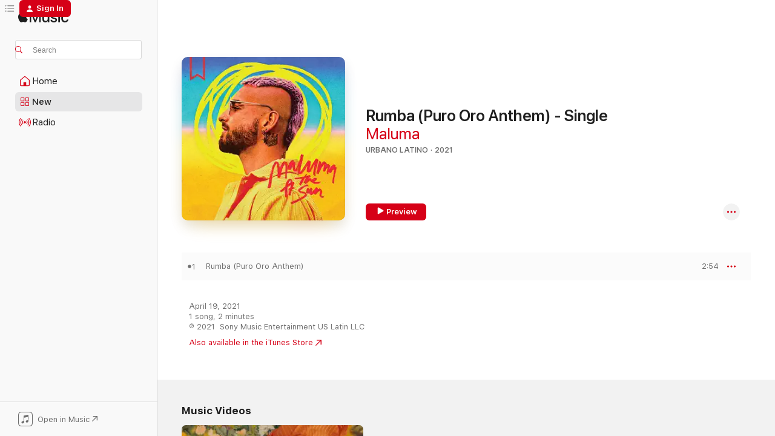

--- FILE ---
content_type: text/html
request_url: https://music.apple.com/us/album/rumba-puro-oro-anthem-single/1563271294?at=1010lLbH&ct=LFV_c1c8f893ad4e67218bb65cfc96a45736&itsct=catchall_p1&itscg=30440&ls=1&uo=4
body_size: 23360
content:
<!DOCTYPE html>
<html dir="ltr" lang="en-US">
    <head>
        <!-- prettier-ignore -->
        <meta charset="utf-8">
        <!-- prettier-ignore -->
        <meta http-equiv="X-UA-Compatible" content="IE=edge">
        <!-- prettier-ignore -->
        <meta
            name="viewport"
            content="width=device-width,initial-scale=1,interactive-widget=resizes-content"
        >
        <!-- prettier-ignore -->
        <meta name="applicable-device" content="pc,mobile">
        <!-- prettier-ignore -->
        <meta name="referrer" content="strict-origin">
        <!-- prettier-ignore -->
        <link
            rel="apple-touch-icon"
            sizes="180x180"
            href="/assets/favicon/favicon-180.png"
        >
        <!-- prettier-ignore -->
        <link
            rel="icon"
            type="image/png"
            sizes="32x32"
            href="/assets/favicon/favicon-32.png"
        >
        <!-- prettier-ignore -->
        <link
            rel="icon"
            type="image/png"
            sizes="16x16"
            href="/assets/favicon/favicon-16.png"
        >
        <!-- prettier-ignore -->
        <link
            rel="mask-icon"
            href="/assets/favicon/favicon.svg"
            color="#fa233b"
        >
        <!-- prettier-ignore -->
        <link rel="manifest" href="/manifest.json">

        <title>‎Rumba (Puro Oro Anthem) - Single - Album by Maluma - Apple Music</title><!-- HEAD_svelte-1cypuwr_START --><link rel="preconnect" href="//www.apple.com/wss/fonts" crossorigin="anonymous"><link rel="stylesheet" href="//www.apple.com/wss/fonts?families=SF+Pro,v4%7CSF+Pro+Icons,v1&amp;display=swap" type="text/css" referrerpolicy="strict-origin-when-cross-origin"><!-- HEAD_svelte-1cypuwr_END --><!-- HEAD_svelte-eg3hvx_START -->    <meta name="description" content="Listen to Rumba (Puro Oro Anthem) - Single by Maluma on Apple Music. 2021. 1 Song. Duration: 2 minutes."> <meta name="keywords" content="listen, Rumba (Puro Oro Anthem) - Single, Maluma, music, singles, songs, Urbano latino, streaming music, apple music"> <link rel="canonical" href="https://music.apple.com/us/album/rumba-puro-oro-anthem-single/1563271294">   <link rel="alternate" type="application/json+oembed" href="https://music.apple.com/api/oembed?url=https%3A%2F%2Fmusic.apple.com%2Fus%2Falbum%2Frumba-puro-oro-anthem-single%2F1563271294" title="Rumba (Puro Oro Anthem) - Single by Maluma on Apple Music">  <meta name="al:ios:app_store_id" content="1108187390"> <meta name="al:ios:app_name" content="Apple Music"> <meta name="apple:content_id" content="1563271294"> <meta name="apple:title" content="Rumba (Puro Oro Anthem) - Single"> <meta name="apple:description" content="Listen to Rumba (Puro Oro Anthem) - Single by Maluma on Apple Music. 2021. 1 Song. Duration: 2 minutes.">   <meta property="og:title" content="Rumba (Puro Oro Anthem) - Single by Maluma on Apple Music"> <meta property="og:description" content="Album · 2021 · 1 Song"> <meta property="og:site_name" content="Apple Music - Web Player"> <meta property="og:url" content="https://music.apple.com/us/album/rumba-puro-oro-anthem-single/1563271294"> <meta property="og:image" content="https://is1-ssl.mzstatic.com/image/thumb/Music125/v4/40/ff/1a/40ff1a9a-c880-9462-05a1-40b174f15917/886449235407.jpg/1200x630bf-60.jpg"> <meta property="og:image:secure_url" content="https://is1-ssl.mzstatic.com/image/thumb/Music125/v4/40/ff/1a/40ff1a9a-c880-9462-05a1-40b174f15917/886449235407.jpg/1200x630bf-60.jpg"> <meta property="og:image:alt" content="Rumba (Puro Oro Anthem) - Single by Maluma on Apple Music"> <meta property="og:image:width" content="1200"> <meta property="og:image:height" content="630"> <meta property="og:image:type" content="image/jpg"> <meta property="og:type" content="music.album"> <meta property="og:locale" content="en_US">  <meta property="music:song_count" content="1"> <meta property="music:song" content="https://music.apple.com/us/song/rumba-puro-oro-anthem/1563271521"> <meta property="music:song:preview_url:secure_url" content="https://music.apple.com/us/song/rumba-puro-oro-anthem/1563271521"> <meta property="music:song:disc" content="1"> <meta property="music:song:duration" content="PT2M54S"> <meta property="music:song:track" content="1">   <meta property="music:musician" content="https://music.apple.com/us/artist/maluma/448916501"> <meta property="music:release_date" content="2021-04-19T00:00:00.000Z">   <meta name="twitter:title" content="Rumba (Puro Oro Anthem) - Single by Maluma on Apple Music"> <meta name="twitter:description" content="Album · 2021 · 1 Song"> <meta name="twitter:site" content="@AppleMusic"> <meta name="twitter:image" content="https://is1-ssl.mzstatic.com/image/thumb/Music125/v4/40/ff/1a/40ff1a9a-c880-9462-05a1-40b174f15917/886449235407.jpg/600x600bf-60.jpg"> <meta name="twitter:image:alt" content="Rumba (Puro Oro Anthem) - Single by Maluma on Apple Music"> <meta name="twitter:card" content="summary">       <!-- HTML_TAG_START -->
                <script id=schema:music-album type="application/ld+json">
                    {"@context":"http://schema.org","@type":"MusicAlbum","name":"Rumba (Puro Oro Anthem) - Single","description":"Listen to Rumba (Puro Oro Anthem) - Single by Maluma on Apple Music. 2021. 1 Song. Duration: 2 minutes.","citation":[{"@type":"MusicAlbum","image":"https://is1-ssl.mzstatic.com/image/thumb/Music125/v4/73/1d/7d/731d7d97-1016-c70c-0f98-67b7e5e5b69e/21UMGIM75563.rgb.jpg/1200x630bb.jpg","url":"https://music.apple.com/us/album/que-locura-single/1579756820","name":"Que Locura - Single"},{"@type":"MusicAlbum","image":"https://is1-ssl.mzstatic.com/image/thumb/Music125/v4/8d/4f/af/8d4faffe-2f08-3860-ab75-c15ff5ddcc97/697691884042.jpg/1200x630bb.jpg","url":"https://music.apple.com/us/album/tiempo-single/1565989969","name":"Tiempo - Single"},{"@type":"MusicAlbum","image":"https://is1-ssl.mzstatic.com/image/thumb/Music115/v4/d2/86/c8/d286c893-5008-f3ea-4398-10ec8f47be4e/196006973155.jpg/1200x630bb.jpg","url":"https://music.apple.com/us/album/morena-single/1574728537","name":"Morena - Single"},{"@type":"MusicAlbum","image":"https://is1-ssl.mzstatic.com/image/thumb/Music116/v4/9d/01/1d/9d011d9a-29d8-e77a-1aa0-9faeba7f1111/886449674015.jpg/1200x630bb.jpg","url":"https://music.apple.com/us/album/baila-kumi-single/1593250691","name":"Baila Kumi - Single"},{"@type":"MusicAlbum","image":"https://is1-ssl.mzstatic.com/image/thumb/Music115/v4/b5/12/2a/b5122a38-9062-42cf-39a4-ab3c3d14be83/886449157488.jpg/1200x630bb.jpg","url":"https://music.apple.com/us/album/doctor-single/1563818789","name":"Doctor - Single"},{"@type":"MusicAlbum","image":"https://is1-ssl.mzstatic.com/image/thumb/Music125/v4/a1/c9/0f/a1c90ffb-5791-e3ba-99ab-26c870332ff9/886449455515.jpg/1200x630bb.jpg","url":"https://music.apple.com/us/album/loquita-single/1577659830","name":"Loquita - Single"},{"@type":"MusicAlbum","image":"https://is1-ssl.mzstatic.com/image/thumb/Music125/v4/27/9f/15/279f1540-ec54-9603-5f98-560bba7546c6/192641725821_Cover.jpg/1200x630bb.jpg","url":"https://music.apple.com/us/album/le-gusta-que-la-vean-single/1564799945","name":"LE GUSTA QUE LA VEAN - Single"},{"@type":"MusicAlbum","image":"https://is1-ssl.mzstatic.com/image/thumb/Music122/v4/41/72/db/4172dba9-1324-53ec-c27f-e31113f96f42/22UMGIM92764.rgb.jpg/1200x630bb.jpg","url":"https://music.apple.com/us/album/delincuente-single/1646559260","name":"Delincuente - Single"},{"@type":"MusicAlbum","image":"https://is1-ssl.mzstatic.com/image/thumb/Music115/v4/61/a5/d6/61a5d6c9-4265-5b85-ff83-309b585c13de/192641772733_Cover.jpg/1200x630bb.jpg","url":"https://music.apple.com/us/album/si-te-vas-single/1574985694","name":"SI TE VAS - Single"},{"@type":"MusicAlbum","image":"https://is1-ssl.mzstatic.com/image/thumb/Music115/v4/7f/db/e0/7fdbe0fb-3ac3-8397-ee7f-da7cefeb69c0/21UMGIM66230.rgb.jpg/1200x630bb.jpg","url":"https://music.apple.com/us/album/s%C3%BAbele-el-volumen-single/1576759281","name":"SÚBELE EL VOLUMEN - Single"}],"tracks":[{"@type":"MusicRecording","name":"Rumba (Puro Oro Anthem)","duration":"PT2M54S","url":"https://music.apple.com/us/song/rumba-puro-oro-anthem/1563271521","offers":{"@type":"Offer","category":"free","price":0},"audio":{"@type":"AudioObject","potentialAction":{"@type":"ListenAction","expectsAcceptanceOf":{"@type":"Offer","category":"free"},"target":{"@type":"EntryPoint","actionPlatform":"https://music.apple.com/us/song/rumba-puro-oro-anthem/1563271521"}},"name":"Rumba (Puro Oro Anthem)","contentUrl":"https://audio-ssl.itunes.apple.com/itunes-assets/AudioPreview125/v4/99/a2/88/99a288b6-fb61-5dbf-e05d-32bfaa924628/mzaf_2023159695870814404.plus.aac.ep.m4a","duration":"PT2M54S","uploadDate":"2021-04-19","thumbnailUrl":"https://is1-ssl.mzstatic.com/image/thumb/Music125/v4/40/ff/1a/40ff1a9a-c880-9462-05a1-40b174f15917/886449235407.jpg/1200x630bb.jpg"}}],"workExample":[{"@type":"MusicAlbum","image":"https://is1-ssl.mzstatic.com/image/thumb/Music114/v4/f5/a4/8d/f5a48d0d-3e65-12b4-6c85-eb4f1cc95a46/054391947451.jpg/1200x630bb.jpg","url":"https://music.apple.com/us/album/arms-around-you-feat-maluma-swae-lee-single/1439775770","name":"Arms Around You (feat. Maluma & Swae Lee) - Single"},{"@type":"MusicAlbum","image":"https://is1-ssl.mzstatic.com/image/thumb/Music115/v4/9c/3c/e1/9c3ce198-2af9-fb1c-3968-905decc0a8d2/886448874324.jpg/1200x630bb.jpg","url":"https://music.apple.com/us/album/haw%C3%A1i-remix-single/1538809228","name":"Hawái (Remix) - Single"},{"@type":"MusicAlbum","image":"https://is1-ssl.mzstatic.com/image/thumb/Music125/v4/6f/4a/ab/6f4aab37-196a-3df8-a584-baf24772ed59/886448614913.jpg/1200x630bb.jpg","url":"https://music.apple.com/us/album/haw%C3%A1i-single/1523698841","name":"Hawái - Single"},{"@type":"MusicAlbum","image":"https://is1-ssl.mzstatic.com/image/thumb/Music114/v4/5f/ea/0d/5fea0df1-bf3d-6f12-d2b8-022513743ddd/886446320946.jpg/1200x630bb.jpg","url":"https://music.apple.com/us/album/chantaje-feat-maluma-john-blake-remix-single/1195108066","name":"Chantaje (feat. Maluma) [John-Blake Remix] - Single"},{"@type":"MusicAlbum","image":"https://is1-ssl.mzstatic.com/image/thumb/Music126/v4/fe/70/eb/fe70eb8a-01d8-6291-54cb-163012e8e271/196871362535.jpg/1200x630bb.jpg","url":"https://music.apple.com/us/album/seg%C3%BAn-qui%C3%A9n-single/1702088952","name":"Según Quién - Single"},{"@type":"MusicAlbum","image":"https://is1-ssl.mzstatic.com/image/thumb/Music115/v4/4a/e4/51/4ae45108-7b84-7013-a3b1-c81c217e1254/886449393008.jpg/1200x630bb.jpg","url":"https://music.apple.com/us/album/sobrio-single/1574375208","name":"Sobrio - Single"},{"@type":"MusicAlbum","image":"https://is1-ssl.mzstatic.com/image/thumb/Music124/v4/ec/f2/4f/ecf24fc5-d4fb-eaca-ee7c-3780bf35c050/886447182741.jpg/1200x630bb.jpg","url":"https://music.apple.com/us/album/x-remix-feat-maluma-ozuna-single/1402710953","name":"X (Remix) [feat. Maluma & Ozuna] - Single"},{"@type":"MusicAlbum","image":"https://is1-ssl.mzstatic.com/image/thumb/Music126/v4/e8/2c/d2/e82cd270-a3de-20ee-0dce-57bf9ccbdbb0/192562486887.jpg/1200x630bb.jpg","url":"https://music.apple.com/us/album/bella-remix-single/1603824816","name":"Bella (Remix) - Single"},{"@type":"MusicAlbum","image":"https://is1-ssl.mzstatic.com/image/thumb/Music124/v4/39/4a/c0/394ac036-706a-efb3-be39-e14fce276556/886447259481.jpg/1200x630bb.jpg","url":"https://music.apple.com/us/album/mala-m%C3%ADa-single/1423352361","name":"Mala Mía - Single"},{"@type":"MusicAlbum","image":"https://is1-ssl.mzstatic.com/image/thumb/Music221/v4/b7/82/73/b7827305-3461-1b38-b5d2-ab4e391806ca/24UM1IM22490.rgb.jpg/1200x630bb.jpg","url":"https://music.apple.com/us/album/57-feat-ovy-on-the-drums-j-balvin-maluma-ryan-castro/1777888949","name":"+57 (feat. Ovy On the Drums, J Balvin, Maluma, Ryan Castro & Blessd) - Single"},{"@type":"MusicAlbum","image":"https://is1-ssl.mzstatic.com/image/thumb/Music125/v4/d8/86/a0/d886a0f9-dcdf-fe85-6d6c-9382b63305d1/886446853161.jpg/1200x630bb.jpg","url":"https://music.apple.com/us/album/f-a-m-e/1377817353","name":"F.A.M.E."},{"@type":"MusicAlbum","image":"https://is1-ssl.mzstatic.com/image/thumb/Music115/v4/e2/7d/5f/e27d5f13-775a-6bb7-2481-d979cc4d3b0e/886448646754.jpg/1200x630bb.jpg","url":"https://music.apple.com/us/album/papi-juancho/1528029389","name":"Papi Juancho"},{"@type":"MusicAlbum","image":"https://is1-ssl.mzstatic.com/image/thumb/Music114/v4/72/53/b0/7253b093-c9a3-3970-c458-e6c69c5cd03c/886446092928.jpg/1200x630bb.jpg","url":"https://music.apple.com/us/album/vente-pa-ca-feat-maluma-single/1155192059","name":"Vente Pa' Ca (feat. Maluma) - Single"},{"@type":"MusicAlbum","image":"https://is1-ssl.mzstatic.com/image/thumb/Music124/v4/d1/2c/46/d12c464e-37ef-8040-5f5a-3ee700796970/886446165271.jpg/1200x630bb.jpg","url":"https://music.apple.com/us/album/cuatro-babys-feat-trap-capos-noriel-bryant-myers-juhn/1162185216","name":"Cuatro Babys (feat. Trap Capos, Noriel, Bryant Myers & Juhn) - Single"},{"@type":"MusicAlbum","image":"https://is1-ssl.mzstatic.com/image/thumb/Music124/v4/0a/fb/17/0afb1761-a448-0d5c-0924-00cfa110dd2d/190295200220.jpg/1200x630bb.jpg","url":"https://music.apple.com/us/album/djadja-feat-maluma-remix-single/1515962873","name":"Djadja (feat. Maluma) [Remix] - Single"},{"@type":"MusicRecording","name":"Rumba (Puro Oro Anthem)","duration":"PT2M54S","url":"https://music.apple.com/us/song/rumba-puro-oro-anthem/1563271521","offers":{"@type":"Offer","category":"free","price":0},"audio":{"@type":"AudioObject","potentialAction":{"@type":"ListenAction","expectsAcceptanceOf":{"@type":"Offer","category":"free"},"target":{"@type":"EntryPoint","actionPlatform":"https://music.apple.com/us/song/rumba-puro-oro-anthem/1563271521"}},"name":"Rumba (Puro Oro Anthem)","contentUrl":"https://audio-ssl.itunes.apple.com/itunes-assets/AudioPreview125/v4/99/a2/88/99a288b6-fb61-5dbf-e05d-32bfaa924628/mzaf_2023159695870814404.plus.aac.ep.m4a","duration":"PT2M54S","uploadDate":"2021-04-19","thumbnailUrl":"https://is1-ssl.mzstatic.com/image/thumb/Music125/v4/40/ff/1a/40ff1a9a-c880-9462-05a1-40b174f15917/886449235407.jpg/1200x630bb.jpg"}}],"url":"https://music.apple.com/us/album/rumba-puro-oro-anthem-single/1563271294","image":"https://is1-ssl.mzstatic.com/image/thumb/Music125/v4/40/ff/1a/40ff1a9a-c880-9462-05a1-40b174f15917/886449235407.jpg/1200x630bb.jpg","potentialAction":{"@type":"ListenAction","expectsAcceptanceOf":{"@type":"Offer","category":"free"},"target":{"@type":"EntryPoint","actionPlatform":"https://music.apple.com/us/album/rumba-puro-oro-anthem-single/1563271294"}},"genre":["Urbano latino","Music","Latin"],"datePublished":"2021-04-19","byArtist":[{"@type":"MusicGroup","url":"https://music.apple.com/us/artist/maluma/448916501","name":"Maluma"}]}
                </script>
                <!-- HTML_TAG_END -->    <!-- HEAD_svelte-eg3hvx_END -->
      <script type="module" crossorigin src="/assets/index~8a6f659a1b.js"></script>
      <link rel="stylesheet" href="/assets/index~99bed3cf08.css">
      <script type="module">import.meta.url;import("_").catch(()=>1);async function* g(){};window.__vite_is_modern_browser=true;</script>
      <script type="module">!function(){if(window.__vite_is_modern_browser)return;console.warn("vite: loading legacy chunks, syntax error above and the same error below should be ignored");var e=document.getElementById("vite-legacy-polyfill"),n=document.createElement("script");n.src=e.src,n.onload=function(){System.import(document.getElementById('vite-legacy-entry').getAttribute('data-src'))},document.body.appendChild(n)}();</script>
    </head>
    <body>
        <script src="/assets/focus-visible/focus-visible.min.js"></script>
        
        <script
            async
            src="/includes/js-cdn/musickit/v3/amp/musickit.js"
        ></script>
        <script
            type="module"
            async
            src="/includes/js-cdn/musickit/v3/components/musickit-components/musickit-components.esm.js"
        ></script>
        <script
            nomodule
            async
            src="/includes/js-cdn/musickit/v3/components/musickit-components/musickit-components.js"
        ></script>
        <svg style="display: none" xmlns="http://www.w3.org/2000/svg">
            <symbol id="play-circle-fill" viewBox="0 0 60 60">
                <path
                    class="icon-circle-fill__circle"
                    fill="var(--iconCircleFillBG, transparent)"
                    d="M30 60c16.411 0 30-13.617 30-30C60 13.588 46.382 0 29.971 0 13.588 0 .001 13.588.001 30c0 16.383 13.617 30 30 30Z"
                />
                <path
                    fill="var(--iconFillArrow, var(--keyColor, black))"
                    d="M24.411 41.853c-1.41.853-3.028.177-3.028-1.294V19.47c0-1.44 1.735-2.058 3.028-1.294l17.265 10.235a1.89 1.89 0 0 1 0 3.265L24.411 41.853Z"
                />
            </symbol>
        </svg>
        <div class="body-container">
              <div class="app-container svelte-t3vj1e" data-testid="app-container">   <div class="header svelte-rjjbqs" data-testid="header"><nav data-testid="navigation" class="navigation svelte-13li0vp"><div class="navigation__header svelte-13li0vp"><div data-testid="logo" class="logo svelte-1o7dz8w"> <a aria-label="Apple Music" role="img" href="https://music.apple.com/us/home" class="svelte-1o7dz8w"><svg height="20" viewBox="0 0 83 20" width="83" xmlns="http://www.w3.org/2000/svg" class="logo" aria-hidden="true"><path d="M34.752 19.746V6.243h-.088l-5.433 13.503h-2.074L21.711 6.243h-.087v13.503h-2.548V1.399h3.235l5.833 14.621h.1l5.82-14.62h3.248v18.347h-2.56zm16.649 0h-2.586v-2.263h-.062c-.725 1.602-2.061 2.504-4.072 2.504-2.86 0-4.61-1.894-4.61-4.958V6.37h2.698v8.125c0 2.034.95 3.127 2.81 3.127 1.95 0 3.124-1.373 3.124-3.458V6.37H51.4v13.376zm7.394-13.618c3.06 0 5.046 1.73 5.134 4.196h-2.536c-.15-1.296-1.087-2.11-2.598-2.11-1.462 0-2.436.724-2.436 1.793 0 .839.6 1.41 2.023 1.741l2.136.496c2.686.636 3.71 1.704 3.71 3.636 0 2.442-2.236 4.12-5.333 4.12-3.285 0-5.26-1.64-5.509-4.183h2.673c.25 1.398 1.187 2.085 2.836 2.085 1.623 0 2.623-.687 2.623-1.78 0-.865-.487-1.373-1.924-1.704l-2.136-.508c-2.498-.585-3.735-1.806-3.735-3.75 0-2.391 2.049-4.032 5.072-4.032zM66.1 2.836c0-.878.7-1.577 1.561-1.577.862 0 1.55.7 1.55 1.577 0 .864-.688 1.576-1.55 1.576a1.573 1.573 0 0 1-1.56-1.576zm.212 3.534h2.698v13.376h-2.698zm14.089 4.603c-.275-1.424-1.324-2.556-3.085-2.556-2.086 0-3.46 1.767-3.46 4.64 0 2.938 1.386 4.642 3.485 4.642 1.66 0 2.748-.928 3.06-2.48H83C82.713 18.067 80.477 20 77.317 20c-3.76 0-6.208-2.62-6.208-6.942 0-4.247 2.448-6.93 6.183-6.93 3.385 0 5.446 2.213 5.683 4.845h-2.573zM10.824 3.189c-.698.834-1.805 1.496-2.913 1.398-.145-1.128.41-2.33 1.036-3.065C9.644.662 10.848.05 11.835 0c.121 1.178-.336 2.33-1.01 3.19zm.999 1.619c.624.049 2.425.244 3.578 1.98-.096.074-2.137 1.272-2.113 3.79.024 3.01 2.593 4.012 2.617 4.037-.024.074-.407 1.419-1.344 2.812-.817 1.224-1.657 2.422-3.002 2.447-1.297.024-1.73-.783-3.218-.783-1.489 0-1.97.758-3.194.807-1.297.048-2.28-1.297-3.097-2.52C.368 14.908-.904 10.408.825 7.375c.84-1.516 2.377-2.47 4.034-2.495 1.273-.023 2.45.857 3.218.857.769 0 2.137-1.027 3.746-.93z"></path></svg></a>   </div> <div class="search-input-wrapper svelte-nrtdem" data-testid="search-input"><div data-testid="amp-search-input" aria-controls="search-suggestions" aria-expanded="false" aria-haspopup="listbox" aria-owns="search-suggestions" class="search-input-container svelte-rg26q6" tabindex="-1" role=""><div class="flex-container svelte-rg26q6"><form id="search-input-form" class="svelte-rg26q6"><svg height="16" width="16" viewBox="0 0 16 16" class="search-svg" aria-hidden="true"><path d="M11.87 10.835c.018.015.035.03.051.047l3.864 3.863a.735.735 0 1 1-1.04 1.04l-3.863-3.864a.744.744 0 0 1-.047-.051 6.667 6.667 0 1 1 1.035-1.035zM6.667 12a5.333 5.333 0 1 0 0-10.667 5.333 5.333 0 0 0 0 10.667z"></path></svg> <input aria-autocomplete="list" aria-multiline="false" aria-controls="search-suggestions" aria-label="Search" placeholder="Search" spellcheck="false" autocomplete="off" autocorrect="off" autocapitalize="off" type="text" inputmode="search" class="search-input__text-field svelte-rg26q6" data-testid="search-input__text-field"></form> </div> <div data-testid="search-scope-bar"></div>   </div> </div></div> <div data-testid="navigation-content" class="navigation__content svelte-13li0vp" id="navigation" aria-hidden="false"><div class="navigation__scrollable-container svelte-13li0vp"><div data-testid="navigation-items-primary" class="navigation-items navigation-items--primary svelte-ng61m8"> <ul class="navigation-items__list svelte-ng61m8">  <li class="navigation-item navigation-item__home svelte-1a5yt87" aria-selected="false" data-testid="navigation-item"> <a href="https://music.apple.com/us/home" class="navigation-item__link svelte-1a5yt87" role="button" data-testid="home" aria-pressed="false"><div class="navigation-item__content svelte-zhx7t9"> <span class="navigation-item__icon svelte-zhx7t9"> <svg width="24" height="24" viewBox="0 0 24 24" xmlns="http://www.w3.org/2000/svg" aria-hidden="true"><path d="M5.93 20.16a1.94 1.94 0 0 1-1.43-.502c-.334-.335-.502-.794-.502-1.393v-7.142c0-.362.062-.688.177-.953.123-.264.326-.529.6-.75l6.145-5.157c.176-.141.344-.247.52-.318.176-.07.362-.105.564-.105.194 0 .388.035.565.105.176.07.352.177.52.318l6.146 5.158c.273.23.467.476.59.75.124.264.177.59.177.96v7.134c0 .59-.159 1.058-.503 1.393-.335.335-.811.503-1.428.503H5.929Zm12.14-1.172c.221 0 .406-.07.547-.212a.688.688 0 0 0 .22-.511v-7.142c0-.177-.026-.344-.087-.459a.97.97 0 0 0-.265-.353l-6.154-5.149a.756.756 0 0 0-.177-.115.37.37 0 0 0-.15-.035.37.37 0 0 0-.158.035l-.177.115-6.145 5.15a.982.982 0 0 0-.274.352 1.13 1.13 0 0 0-.088.468v7.133c0 .203.08.379.23.511a.744.744 0 0 0 .546.212h12.133Zm-8.323-4.7c0-.176.062-.326.177-.432a.6.6 0 0 1 .423-.159h3.315c.176 0 .326.053.432.16s.159.255.159.431v4.973H9.756v-4.973Z"></path></svg> </span> <span class="navigation-item__label svelte-zhx7t9"> Home </span> </div></a>  </li>  <li class="navigation-item navigation-item__new svelte-1a5yt87" aria-selected="false" data-testid="navigation-item"> <a href="https://music.apple.com/us/new" class="navigation-item__link svelte-1a5yt87" role="button" data-testid="new" aria-pressed="false"><div class="navigation-item__content svelte-zhx7t9"> <span class="navigation-item__icon svelte-zhx7t9"> <svg height="24" viewBox="0 0 24 24" width="24" aria-hidden="true"><path d="M9.92 11.354c.966 0 1.453-.487 1.453-1.49v-3.4c0-1.004-.487-1.483-1.453-1.483H6.452C5.487 4.981 5 5.46 5 6.464v3.4c0 1.003.487 1.49 1.452 1.49zm7.628 0c.965 0 1.452-.487 1.452-1.49v-3.4c0-1.004-.487-1.483-1.452-1.483h-3.46c-.974 0-1.46.479-1.46 1.483v3.4c0 1.003.486 1.49 1.46 1.49zm-7.65-1.073h-3.43c-.266 0-.396-.137-.396-.418v-3.4c0-.273.13-.41.396-.41h3.43c.265 0 .402.137.402.41v3.4c0 .281-.137.418-.403.418zm7.634 0h-3.43c-.273 0-.402-.137-.402-.418v-3.4c0-.273.129-.41.403-.41h3.43c.265 0 .395.137.395.41v3.4c0 .281-.13.418-.396.418zm-7.612 8.7c.966 0 1.453-.48 1.453-1.483v-3.407c0-.996-.487-1.483-1.453-1.483H6.452c-.965 0-1.452.487-1.452 1.483v3.407c0 1.004.487 1.483 1.452 1.483zm7.628 0c.965 0 1.452-.48 1.452-1.483v-3.407c0-.996-.487-1.483-1.452-1.483h-3.46c-.974 0-1.46.487-1.46 1.483v3.407c0 1.004.486 1.483 1.46 1.483zm-7.65-1.072h-3.43c-.266 0-.396-.137-.396-.41v-3.4c0-.282.13-.418.396-.418h3.43c.265 0 .402.136.402.418v3.4c0 .273-.137.41-.403.41zm7.634 0h-3.43c-.273 0-.402-.137-.402-.41v-3.4c0-.282.129-.418.403-.418h3.43c.265 0 .395.136.395.418v3.4c0 .273-.13.41-.396.41z" fill-opacity=".95"></path></svg> </span> <span class="navigation-item__label svelte-zhx7t9"> New </span> </div></a>  </li>  <li class="navigation-item navigation-item__radio svelte-1a5yt87" aria-selected="false" data-testid="navigation-item"> <a href="https://music.apple.com/us/radio" class="navigation-item__link svelte-1a5yt87" role="button" data-testid="radio" aria-pressed="false"><div class="navigation-item__content svelte-zhx7t9"> <span class="navigation-item__icon svelte-zhx7t9"> <svg width="24" height="24" viewBox="0 0 24 24" xmlns="http://www.w3.org/2000/svg" aria-hidden="true"><path d="M19.359 18.57C21.033 16.818 22 14.461 22 11.89s-.967-4.93-2.641-6.68c-.276-.292-.653-.26-.868-.023-.222.246-.176.591.085.868 1.466 1.535 2.272 3.593 2.272 5.835 0 2.241-.806 4.3-2.272 5.835-.261.268-.307.621-.085.86.215.245.592.276.868-.016zm-13.85.014c.222-.238.176-.59-.085-.86-1.474-1.535-2.272-3.593-2.272-5.834 0-2.242.798-4.3 2.272-5.835.261-.277.307-.622.085-.868-.215-.238-.592-.269-.868.023C2.967 6.96 2 9.318 2 11.89s.967 4.929 2.641 6.68c.276.29.653.26.868.014zm1.957-1.873c.223-.253.162-.583-.1-.867-.951-1.068-1.473-2.45-1.473-3.954 0-1.505.522-2.887 1.474-3.954.26-.284.322-.614.1-.876-.23-.26-.622-.26-.891.039-1.175 1.274-1.827 2.963-1.827 4.79 0 1.82.652 3.517 1.827 4.784.269.3.66.307.89.038zm9.958-.038c1.175-1.267 1.827-2.964 1.827-4.783 0-1.828-.652-3.517-1.827-4.791-.269-.3-.66-.3-.89-.039-.23.262-.162.592.092.876.96 1.067 1.481 2.449 1.481 3.954 0 1.504-.522 2.886-1.481 3.954-.254.284-.323.614-.092.867.23.269.621.261.89-.038zm-8.061-1.966c.23-.26.13-.568-.092-.883-.415-.522-.63-1.197-.63-1.934 0-.737.215-1.413.63-1.943.222-.307.322-.614.092-.875s-.653-.261-.906.054a4.385 4.385 0 0 0-.968 2.764 4.38 4.38 0 0 0 .968 2.756c.253.322.675.322.906.061zm6.18-.061a4.38 4.38 0 0 0 .968-2.756 4.385 4.385 0 0 0-.968-2.764c-.253-.315-.675-.315-.906-.054-.23.261-.138.568.092.875.415.53.63 1.206.63 1.943 0 .737-.215 1.412-.63 1.934-.23.315-.322.622-.092.883s.653.261.906-.061zm-3.547-.967c.96 0 1.789-.814 1.789-1.797s-.83-1.789-1.789-1.789c-.96 0-1.781.806-1.781 1.789 0 .983.821 1.797 1.781 1.797z"></path></svg> </span> <span class="navigation-item__label svelte-zhx7t9"> Radio </span> </div></a>  </li>  <li class="navigation-item navigation-item__search svelte-1a5yt87" aria-selected="false" data-testid="navigation-item"> <a href="https://music.apple.com/us/search" class="navigation-item__link svelte-1a5yt87" role="button" data-testid="search" aria-pressed="false"><div class="navigation-item__content svelte-zhx7t9"> <span class="navigation-item__icon svelte-zhx7t9"> <svg height="24" viewBox="0 0 24 24" width="24" aria-hidden="true"><path d="M17.979 18.553c.476 0 .813-.366.813-.835a.807.807 0 0 0-.235-.586l-3.45-3.457a5.61 5.61 0 0 0 1.158-3.413c0-3.098-2.535-5.633-5.633-5.633C7.542 4.63 5 7.156 5 10.262c0 3.098 2.534 5.632 5.632 5.632a5.614 5.614 0 0 0 3.274-1.055l3.472 3.472a.835.835 0 0 0 .6.242zm-7.347-3.875c-2.417 0-4.416-2-4.416-4.416 0-2.417 2-4.417 4.416-4.417 2.417 0 4.417 2 4.417 4.417s-2 4.416-4.417 4.416z" fill-opacity=".95"></path></svg> </span> <span class="navigation-item__label svelte-zhx7t9"> Search </span> </div></a>  </li></ul> </div>   </div> <div class="navigation__native-cta"><div slot="native-cta"><div data-testid="native-cta" class="native-cta svelte-6xh86f  native-cta--authenticated"><button class="native-cta__button svelte-6xh86f" data-testid="native-cta-button"><span class="native-cta__app-icon svelte-6xh86f"><svg width="24" height="24" xmlns="http://www.w3.org/2000/svg" xml:space="preserve" style="fill-rule:evenodd;clip-rule:evenodd;stroke-linejoin:round;stroke-miterlimit:2" viewBox="0 0 24 24" slot="app-icon" aria-hidden="true"><path d="M22.567 1.496C21.448.393 19.956.045 17.293.045H6.566c-2.508 0-4.028.376-5.12 1.465C.344 2.601 0 4.09 0 6.611v10.727c0 2.695.33 4.18 1.432 5.257 1.106 1.103 2.595 1.45 5.275 1.45h10.586c2.663 0 4.169-.347 5.274-1.45C23.656 21.504 24 20.033 24 17.338V6.752c0-2.694-.344-4.179-1.433-5.256Zm.411 4.9v11.299c0 1.898-.338 3.286-1.188 4.137-.851.864-2.256 1.191-4.141 1.191H6.35c-1.884 0-3.303-.341-4.154-1.191-.85-.851-1.174-2.239-1.174-4.137V6.54c0-2.014.324-3.445 1.16-4.295.851-.864 2.312-1.177 4.313-1.177h11.154c1.885 0 3.29.341 4.141 1.191.864.85 1.188 2.239 1.188 4.137Z" style="fill-rule:nonzero"></path><path d="M7.413 19.255c.987 0 2.48-.728 2.48-2.672v-6.385c0-.35.063-.428.378-.494l5.298-1.095c.351-.067.534.025.534.333l.035 4.286c0 .337-.182.586-.53.652l-1.014.228c-1.361.3-2.007.923-2.007 1.937 0 1.017.79 1.748 1.926 1.748.986 0 2.444-.679 2.444-2.64V5.654c0-.636-.279-.821-1.016-.66L9.646 6.298c-.448.091-.674.329-.674.699l.035 7.697c0 .336-.148.546-.446.613l-1.067.21c-1.329.266-1.986.93-1.986 1.993 0 1.017.786 1.745 1.905 1.745Z" style="fill-rule:nonzero"></path></svg></span> <span class="native-cta__label svelte-6xh86f">Open in Music</span> <span class="native-cta__arrow svelte-6xh86f"><svg height="16" width="16" viewBox="0 0 16 16" class="native-cta-action" aria-hidden="true"><path d="M1.559 16 13.795 3.764v8.962H16V0H3.274v2.205h8.962L0 14.441 1.559 16z"></path></svg></span></button> </div>  </div></div></div> </nav> </div>  <div class="player-bar player-bar__floating-player svelte-1rr9v04" data-testid="player-bar" aria-label="Music controls" aria-hidden="false">   </div>   <div id="scrollable-page" class="scrollable-page svelte-mt0bfj" data-main-content data-testid="main-section" aria-hidden="false"><main data-testid="main" class="svelte-bzjlhs"><div class="content-container svelte-bzjlhs" data-testid="content-container"><div class="search-input-wrapper svelte-nrtdem" data-testid="search-input"><div data-testid="amp-search-input" aria-controls="search-suggestions" aria-expanded="false" aria-haspopup="listbox" aria-owns="search-suggestions" class="search-input-container svelte-rg26q6" tabindex="-1" role=""><div class="flex-container svelte-rg26q6"><form id="search-input-form" class="svelte-rg26q6"><svg height="16" width="16" viewBox="0 0 16 16" class="search-svg" aria-hidden="true"><path d="M11.87 10.835c.018.015.035.03.051.047l3.864 3.863a.735.735 0 1 1-1.04 1.04l-3.863-3.864a.744.744 0 0 1-.047-.051 6.667 6.667 0 1 1 1.035-1.035zM6.667 12a5.333 5.333 0 1 0 0-10.667 5.333 5.333 0 0 0 0 10.667z"></path></svg> <input value="" aria-autocomplete="list" aria-multiline="false" aria-controls="search-suggestions" aria-label="Search" placeholder="Search" spellcheck="false" autocomplete="off" autocorrect="off" autocapitalize="off" type="text" inputmode="search" class="search-input__text-field svelte-rg26q6" data-testid="search-input__text-field"></form> </div> <div data-testid="search-scope-bar"> </div>   </div> </div>      <div class="section svelte-wa5vzl" data-testid="section-container" aria-label="Featured"> <div class="section-content svelte-wa5vzl" data-testid="section-content">  <div class="container-detail-header svelte-1uuona0 container-detail-header--no-description" data-testid="container-detail-header"><div slot="artwork"><div class="artwork__radiosity svelte-1agpw2h"> <div data-testid="artwork-component" class="artwork-component artwork-component--aspect-ratio artwork-component--orientation-square svelte-uduhys        artwork-component--has-borders" style="
            --artwork-bg-color: #e7e924;
            --aspect-ratio: 1;
            --placeholder-bg-color: #e7e924;
       ">   <picture class="svelte-uduhys"><source sizes=" (max-width:1319px) 296px,(min-width:1320px) and (max-width:1679px) 316px,316px" srcset="https://is1-ssl.mzstatic.com/image/thumb/Music125/v4/40/ff/1a/40ff1a9a-c880-9462-05a1-40b174f15917/886449235407.jpg/296x296bb.webp 296w,https://is1-ssl.mzstatic.com/image/thumb/Music125/v4/40/ff/1a/40ff1a9a-c880-9462-05a1-40b174f15917/886449235407.jpg/316x316bb.webp 316w,https://is1-ssl.mzstatic.com/image/thumb/Music125/v4/40/ff/1a/40ff1a9a-c880-9462-05a1-40b174f15917/886449235407.jpg/592x592bb.webp 592w,https://is1-ssl.mzstatic.com/image/thumb/Music125/v4/40/ff/1a/40ff1a9a-c880-9462-05a1-40b174f15917/886449235407.jpg/632x632bb.webp 632w" type="image/webp"> <source sizes=" (max-width:1319px) 296px,(min-width:1320px) and (max-width:1679px) 316px,316px" srcset="https://is1-ssl.mzstatic.com/image/thumb/Music125/v4/40/ff/1a/40ff1a9a-c880-9462-05a1-40b174f15917/886449235407.jpg/296x296bb-60.jpg 296w,https://is1-ssl.mzstatic.com/image/thumb/Music125/v4/40/ff/1a/40ff1a9a-c880-9462-05a1-40b174f15917/886449235407.jpg/316x316bb-60.jpg 316w,https://is1-ssl.mzstatic.com/image/thumb/Music125/v4/40/ff/1a/40ff1a9a-c880-9462-05a1-40b174f15917/886449235407.jpg/592x592bb-60.jpg 592w,https://is1-ssl.mzstatic.com/image/thumb/Music125/v4/40/ff/1a/40ff1a9a-c880-9462-05a1-40b174f15917/886449235407.jpg/632x632bb-60.jpg 632w" type="image/jpeg"> <img alt="" class="artwork-component__contents artwork-component__image svelte-uduhys" loading="lazy" src="/assets/artwork/1x1.gif" role="presentation" decoding="async" width="316" height="316" fetchpriority="auto" style="opacity: 1;"></picture> </div></div> <div data-testid="artwork-component" class="artwork-component artwork-component--aspect-ratio artwork-component--orientation-square svelte-uduhys        artwork-component--has-borders" style="
            --artwork-bg-color: #e7e924;
            --aspect-ratio: 1;
            --placeholder-bg-color: #e7e924;
       ">   <picture class="svelte-uduhys"><source sizes=" (max-width:1319px) 296px,(min-width:1320px) and (max-width:1679px) 316px,316px" srcset="https://is1-ssl.mzstatic.com/image/thumb/Music125/v4/40/ff/1a/40ff1a9a-c880-9462-05a1-40b174f15917/886449235407.jpg/296x296bb.webp 296w,https://is1-ssl.mzstatic.com/image/thumb/Music125/v4/40/ff/1a/40ff1a9a-c880-9462-05a1-40b174f15917/886449235407.jpg/316x316bb.webp 316w,https://is1-ssl.mzstatic.com/image/thumb/Music125/v4/40/ff/1a/40ff1a9a-c880-9462-05a1-40b174f15917/886449235407.jpg/592x592bb.webp 592w,https://is1-ssl.mzstatic.com/image/thumb/Music125/v4/40/ff/1a/40ff1a9a-c880-9462-05a1-40b174f15917/886449235407.jpg/632x632bb.webp 632w" type="image/webp"> <source sizes=" (max-width:1319px) 296px,(min-width:1320px) and (max-width:1679px) 316px,316px" srcset="https://is1-ssl.mzstatic.com/image/thumb/Music125/v4/40/ff/1a/40ff1a9a-c880-9462-05a1-40b174f15917/886449235407.jpg/296x296bb-60.jpg 296w,https://is1-ssl.mzstatic.com/image/thumb/Music125/v4/40/ff/1a/40ff1a9a-c880-9462-05a1-40b174f15917/886449235407.jpg/316x316bb-60.jpg 316w,https://is1-ssl.mzstatic.com/image/thumb/Music125/v4/40/ff/1a/40ff1a9a-c880-9462-05a1-40b174f15917/886449235407.jpg/592x592bb-60.jpg 592w,https://is1-ssl.mzstatic.com/image/thumb/Music125/v4/40/ff/1a/40ff1a9a-c880-9462-05a1-40b174f15917/886449235407.jpg/632x632bb-60.jpg 632w" type="image/jpeg"> <img alt="Rumba (Puro Oro Anthem) - Single" class="artwork-component__contents artwork-component__image svelte-uduhys" loading="lazy" src="/assets/artwork/1x1.gif" role="presentation" decoding="async" width="316" height="316" fetchpriority="auto" style="opacity: 1;"></picture> </div></div> <div class="headings svelte-1uuona0"> <h1 class="headings__title svelte-1uuona0" data-testid="non-editable-product-title"><span dir="auto">Rumba (Puro Oro Anthem) - Single</span> <span class="headings__badges svelte-1uuona0">   </span></h1> <div class="headings__subtitles svelte-1uuona0" data-testid="product-subtitles"> <a data-testid="click-action" class="click-action svelte-c0t0j2" href="https://music.apple.com/us/artist/maluma/448916501">Maluma</a> </div> <div class="headings__tertiary-titles"> </div> <div class="headings__metadata-bottom svelte-1uuona0">URBANO LATINO · 2021 </div></div>  <div class="primary-actions svelte-1uuona0"><div class="primary-actions__button primary-actions__button--play svelte-1uuona0"><div data-testid="button-action" class="button svelte-rka6wn primary"><button data-testid="click-action" class="click-action svelte-c0t0j2" aria-label="" ><span class="icon svelte-rka6wn" data-testid="play-icon"><svg height="16" viewBox="0 0 16 16" width="16"><path d="m4.4 15.14 10.386-6.096c.842-.459.794-1.64 0-2.097L4.401.85c-.87-.53-2-.12-2 .82v12.625c0 .966 1.06 1.4 2 .844z"></path></svg></span>  Preview</button> </div> </div> <div class="primary-actions__button primary-actions__button--shuffle svelte-1uuona0"> </div></div> <div class="secondary-actions svelte-1uuona0"><div class="secondary-actions svelte-1agpw2h" slot="secondary-actions">  <div class="cloud-buttons svelte-u0auos" data-testid="cloud-buttons">  <amp-contextual-menu-button config="[object Object]" class="svelte-1sn4kz"> <span aria-label="MORE" class="more-button svelte-1sn4kz more-button--platter" data-testid="more-button" slot="trigger-content"><svg width="28" height="28" viewBox="0 0 28 28" class="glyph" xmlns="http://www.w3.org/2000/svg"><circle fill="var(--iconCircleFill, transparent)" cx="14" cy="14" r="14"></circle><path fill="var(--iconEllipsisFill, white)" d="M10.105 14c0-.87-.687-1.55-1.564-1.55-.862 0-1.557.695-1.557 1.55 0 .848.695 1.55 1.557 1.55.855 0 1.564-.702 1.564-1.55zm5.437 0c0-.87-.68-1.55-1.542-1.55A1.55 1.55 0 0012.45 14c0 .848.695 1.55 1.55 1.55.848 0 1.542-.702 1.542-1.55zm5.474 0c0-.87-.687-1.55-1.557-1.55-.87 0-1.564.695-1.564 1.55 0 .848.694 1.55 1.564 1.55.848 0 1.557-.702 1.557-1.55z"></path></svg></span> </amp-contextual-menu-button></div></div></div></div> </div>   </div><div class="section svelte-wa5vzl" data-testid="section-container"> <div class="section-content svelte-wa5vzl" data-testid="section-content">  <div class="placeholder-table svelte-wa5vzl"> <div><div class="placeholder-row svelte-wa5vzl placeholder-row--even placeholder-row--album"></div></div></div> </div>   </div><div class="section svelte-wa5vzl" data-testid="section-container"> <div class="section-content svelte-wa5vzl" data-testid="section-content"> <div class="tracklist-footer svelte-1tm9k9g tracklist-footer--album" data-testid="tracklist-footer"><div class="footer-body svelte-1tm9k9g"><p class="description svelte-1tm9k9g" data-testid="tracklist-footer-description">April 19, 2021
1 song, 2 minutes
℗ 2021  Sony Music Entertainment US Latin LLC</p>  <div class="tracklist-footer__native-cta-wrapper svelte-1tm9k9g"><div class="button svelte-yk984v       button--text-button" data-testid="button-base-wrapper"><button data-testid="button-base" aria-label="Also available in the iTunes Store" type="button"  class="svelte-yk984v link"> Also available in the iTunes Store <svg height="16" width="16" viewBox="0 0 16 16" class="web-to-native__action" aria-hidden="true" data-testid="cta-button-arrow-icon"><path d="M1.559 16 13.795 3.764v8.962H16V0H3.274v2.205h8.962L0 14.441 1.559 16z"></path></svg> </button> </div></div></div> <div class="tracklist-footer__friends svelte-1tm9k9g"> </div></div></div>   </div><div class="section svelte-wa5vzl      section--alternate" data-testid="section-container"> <div class="section-content svelte-wa5vzl" data-testid="section-content"> <div class="spacer-wrapper svelte-14fis98"></div></div>   </div><div class="section svelte-wa5vzl      section--alternate" data-testid="section-container" aria-label="Music Videos"> <div class="section-content svelte-wa5vzl" data-testid="section-content"><div class="header svelte-rnrb59">  <div class="header-title-wrapper svelte-rnrb59">   <h2 class="title svelte-rnrb59" data-testid="header-title"><span class="dir-wrapper" dir="auto">Music Videos</span></h2> </div>   </div>   <div class="svelte-1dd7dqt shelf"><section data-testid="shelf-component" class="shelf-grid shelf-grid--onhover svelte-12rmzef" style="
            --grid-max-content-xsmall: 298px; --grid-column-gap-xsmall: 10px; --grid-row-gap-xsmall: 24px; --grid-small: 2; --grid-column-gap-small: 20px; --grid-row-gap-small: 24px; --grid-medium: 3; --grid-column-gap-medium: 20px; --grid-row-gap-medium: 24px; --grid-large: 4; --grid-column-gap-large: 20px; --grid-row-gap-large: 24px; --grid-xlarge: 4; --grid-column-gap-xlarge: 20px; --grid-row-gap-xlarge: 24px;
            --grid-type: B;
            --grid-rows: 1;
            --standard-lockup-shadow-offset: 15px;
            
        "> <div class="shelf-grid__body svelte-12rmzef" data-testid="shelf-body">   <button disabled aria-label="Previous Page" type="button" class="shelf-grid-nav__arrow shelf-grid-nav__arrow--left svelte-1xmivhv" data-testid="shelf-button-left" style="--offset: 
                        calc(32px * -1);
                    ;"><svg viewBox="0 0 9 31" xmlns="http://www.w3.org/2000/svg"><path d="M5.275 29.46a1.61 1.61 0 0 0 1.456 1.077c1.018 0 1.772-.737 1.772-1.737 0-.526-.277-1.186-.449-1.62l-4.68-11.912L8.05 3.363c.172-.442.45-1.116.45-1.625A1.702 1.702 0 0 0 6.728.002a1.603 1.603 0 0 0-1.456 1.09L.675 12.774c-.301.775-.677 1.744-.677 2.495 0 .754.376 1.705.677 2.498L5.272 29.46Z"></path></svg></button> <ul slot="shelf-content" class="shelf-grid__list shelf-grid__list--grid-type-B shelf-grid__list--grid-rows-1 svelte-12rmzef" role="list" tabindex="-1" data-testid="shelf-item-list">   <li class="shelf-grid__list-item svelte-12rmzef" data-index="0" aria-hidden="true"><div class="svelte-12rmzef"><div class="vertical-video svelte-fjkqee vertical-video--large" data-testid="vertical-video"><div class="vertical-video__artwork-wrapper svelte-fjkqee" data-testid="vertical-video-artwork-wrapper"><a data-testid="click-action" class="click-action svelte-c0t0j2" href="https://music.apple.com/us/music-video/rumba-puro-oro-anthem/1564395009"></a> <div data-testid="artwork-component" class="artwork-component artwork-component--aspect-ratio artwork-component--orientation-landscape svelte-uduhys    artwork-component--fullwidth    artwork-component--has-borders" style="
            --artwork-bg-color: #933707;
            --aspect-ratio: 1.7777777777777777;
            --placeholder-bg-color: #933707;
       ">   <picture class="svelte-uduhys"><source sizes=" (max-width:999px) 200px,(min-width:1000px) and (max-width:1319px) 290px,(min-width:1320px) and (max-width:1679px) 340px,340px" srcset="https://is1-ssl.mzstatic.com/image/thumb/Video125/v4/82/b2/a4/82b2a42e-7211-5ec5-fdb3-10c097cd4aaa/8864492404010101.jpg/200x113mv.webp 200w,https://is1-ssl.mzstatic.com/image/thumb/Video125/v4/82/b2/a4/82b2a42e-7211-5ec5-fdb3-10c097cd4aaa/8864492404010101.jpg/290x163mv.webp 290w,https://is1-ssl.mzstatic.com/image/thumb/Video125/v4/82/b2/a4/82b2a42e-7211-5ec5-fdb3-10c097cd4aaa/8864492404010101.jpg/340x191mv.webp 340w,https://is1-ssl.mzstatic.com/image/thumb/Video125/v4/82/b2/a4/82b2a42e-7211-5ec5-fdb3-10c097cd4aaa/8864492404010101.jpg/400x226mv.webp 400w,https://is1-ssl.mzstatic.com/image/thumb/Video125/v4/82/b2/a4/82b2a42e-7211-5ec5-fdb3-10c097cd4aaa/8864492404010101.jpg/580x326mv.webp 580w,https://is1-ssl.mzstatic.com/image/thumb/Video125/v4/82/b2/a4/82b2a42e-7211-5ec5-fdb3-10c097cd4aaa/8864492404010101.jpg/680x382mv.webp 680w" type="image/webp"> <source sizes=" (max-width:999px) 200px,(min-width:1000px) and (max-width:1319px) 290px,(min-width:1320px) and (max-width:1679px) 340px,340px" srcset="https://is1-ssl.mzstatic.com/image/thumb/Video125/v4/82/b2/a4/82b2a42e-7211-5ec5-fdb3-10c097cd4aaa/8864492404010101.jpg/200x113mv-60.jpg 200w,https://is1-ssl.mzstatic.com/image/thumb/Video125/v4/82/b2/a4/82b2a42e-7211-5ec5-fdb3-10c097cd4aaa/8864492404010101.jpg/290x163mv-60.jpg 290w,https://is1-ssl.mzstatic.com/image/thumb/Video125/v4/82/b2/a4/82b2a42e-7211-5ec5-fdb3-10c097cd4aaa/8864492404010101.jpg/340x191mv-60.jpg 340w,https://is1-ssl.mzstatic.com/image/thumb/Video125/v4/82/b2/a4/82b2a42e-7211-5ec5-fdb3-10c097cd4aaa/8864492404010101.jpg/400x226mv-60.jpg 400w,https://is1-ssl.mzstatic.com/image/thumb/Video125/v4/82/b2/a4/82b2a42e-7211-5ec5-fdb3-10c097cd4aaa/8864492404010101.jpg/580x326mv-60.jpg 580w,https://is1-ssl.mzstatic.com/image/thumb/Video125/v4/82/b2/a4/82b2a42e-7211-5ec5-fdb3-10c097cd4aaa/8864492404010101.jpg/680x382mv-60.jpg 680w" type="image/jpeg"> <img alt="" class="artwork-component__contents artwork-component__image svelte-uduhys" loading="lazy" src="/assets/artwork/1x1.gif" role="presentation" decoding="async" width="340" height="191" fetchpriority="auto" style="opacity: 1;"></picture> </div> <div class="vertical-video__play-button svelte-fjkqee"><button aria-label="Play" class="play-button svelte-19j07e7 play-button--platter" data-testid="play-button"><svg aria-hidden="true" class="icon play-svg" data-testid="play-icon" iconState="play"><use href="#play-circle-fill"></use></svg> </button></div> <div class="vertical-video__context-button svelte-fjkqee"><amp-contextual-menu-button config="[object Object]" class="svelte-1sn4kz"> <span aria-label="MORE" class="more-button svelte-1sn4kz more-button--platter  more-button--material" data-testid="more-button" slot="trigger-content"><svg width="28" height="28" viewBox="0 0 28 28" class="glyph" xmlns="http://www.w3.org/2000/svg"><circle fill="var(--iconCircleFill, transparent)" cx="14" cy="14" r="14"></circle><path fill="var(--iconEllipsisFill, white)" d="M10.105 14c0-.87-.687-1.55-1.564-1.55-.862 0-1.557.695-1.557 1.55 0 .848.695 1.55 1.557 1.55.855 0 1.564-.702 1.564-1.55zm5.437 0c0-.87-.68-1.55-1.542-1.55A1.55 1.55 0 0012.45 14c0 .848.695 1.55 1.55 1.55.848 0 1.542-.702 1.542-1.55zm5.474 0c0-.87-.687-1.55-1.557-1.55-.87 0-1.564.695-1.564 1.55 0 .848.694 1.55 1.564 1.55.848 0 1.557-.702 1.557-1.55z"></path></svg></span> </amp-contextual-menu-button></div></div>   <div class="vertical-video__content-details svelte-fjkqee"><div data-testid="vertical-video-title" class="vertical-video__title svelte-fjkqee vertical-video__title--multiline"> <div class="multiline-clamp svelte-1a7gcr6 multiline-clamp--overflow   multiline-clamp--with-badge" style="--mc-lineClamp: var(--defaultClampOverride, 2);" role="text"> <span class="multiline-clamp__text svelte-1a7gcr6"><a data-testid="click-action" class="click-action svelte-c0t0j2" href="https://music.apple.com/us/music-video/rumba-puro-oro-anthem/1564395009">Rumba (Puro Oro Anthem)</a></span><span class="multiline-clamp__badge svelte-1a7gcr6"> </span> </div> </div> <p data-testid="vertical-video-subtitle" class="vertical-video__subtitles svelte-fjkqee  vertical-video__subtitles--singlet"> <div class="multiline-clamp svelte-1a7gcr6 multiline-clamp--overflow" style="--mc-lineClamp: var(--defaultClampOverride, 1);" role="text"> <span class="multiline-clamp__text svelte-1a7gcr6"> <a data-testid="click-action" class="click-action svelte-c0t0j2" href="https://music.apple.com/us/artist/maluma/448916501">Maluma</a></span> </div></p></div> </div> </div></li> </ul> <button aria-label="Next Page" type="button" class="shelf-grid-nav__arrow shelf-grid-nav__arrow--right svelte-1xmivhv" data-testid="shelf-button-right" style="--offset: 
                        calc(32px * -1);
                    ;"><svg viewBox="0 0 9 31" xmlns="http://www.w3.org/2000/svg"><path d="M5.275 29.46a1.61 1.61 0 0 0 1.456 1.077c1.018 0 1.772-.737 1.772-1.737 0-.526-.277-1.186-.449-1.62l-4.68-11.912L8.05 3.363c.172-.442.45-1.116.45-1.625A1.702 1.702 0 0 0 6.728.002a1.603 1.603 0 0 0-1.456 1.09L.675 12.774c-.301.775-.677 1.744-.677 2.495 0 .754.376 1.705.677 2.498L5.272 29.46Z"></path></svg></button></div> </section> </div></div>   </div><div class="section svelte-wa5vzl      section--alternate" data-testid="section-container" aria-label="More By Maluma"> <div class="section-content svelte-wa5vzl" data-testid="section-content"><div class="header svelte-rnrb59">  <div class="header-title-wrapper svelte-rnrb59">   <h2 class="title svelte-rnrb59 title-link" data-testid="header-title"><button type="button" class="title__button svelte-rnrb59" role="link" tabindex="0"><span class="dir-wrapper" dir="auto">More By Maluma</span> <svg class="chevron" xmlns="http://www.w3.org/2000/svg" viewBox="0 0 64 64" aria-hidden="true"><path d="M19.817 61.863c1.48 0 2.672-.515 3.702-1.546l24.243-23.63c1.352-1.385 1.996-2.737 2.028-4.443 0-1.674-.644-3.09-2.028-4.443L23.519 4.138c-1.03-.998-2.253-1.513-3.702-1.513-2.994 0-5.409 2.382-5.409 5.344 0 1.481.612 2.833 1.739 3.96l20.99 20.347-20.99 20.283c-1.127 1.126-1.739 2.478-1.739 3.96 0 2.93 2.415 5.344 5.409 5.344Z"></path></svg></button></h2> </div>   </div>   <div class="svelte-1dd7dqt shelf"><section data-testid="shelf-component" class="shelf-grid shelf-grid--onhover svelte-12rmzef" style="
            --grid-max-content-xsmall: 144px; --grid-column-gap-xsmall: 10px; --grid-row-gap-xsmall: 24px; --grid-small: 4; --grid-column-gap-small: 20px; --grid-row-gap-small: 24px; --grid-medium: 5; --grid-column-gap-medium: 20px; --grid-row-gap-medium: 24px; --grid-large: 6; --grid-column-gap-large: 20px; --grid-row-gap-large: 24px; --grid-xlarge: 6; --grid-column-gap-xlarge: 20px; --grid-row-gap-xlarge: 24px;
            --grid-type: G;
            --grid-rows: 1;
            --standard-lockup-shadow-offset: 15px;
            
        "> <div class="shelf-grid__body svelte-12rmzef" data-testid="shelf-body">   <button disabled aria-label="Previous Page" type="button" class="shelf-grid-nav__arrow shelf-grid-nav__arrow--left svelte-1xmivhv" data-testid="shelf-button-left" style="--offset: 
                        calc(25px * -1);
                    ;"><svg viewBox="0 0 9 31" xmlns="http://www.w3.org/2000/svg"><path d="M5.275 29.46a1.61 1.61 0 0 0 1.456 1.077c1.018 0 1.772-.737 1.772-1.737 0-.526-.277-1.186-.449-1.62l-4.68-11.912L8.05 3.363c.172-.442.45-1.116.45-1.625A1.702 1.702 0 0 0 6.728.002a1.603 1.603 0 0 0-1.456 1.09L.675 12.774c-.301.775-.677 1.744-.677 2.495 0 .754.376 1.705.677 2.498L5.272 29.46Z"></path></svg></button> <ul slot="shelf-content" class="shelf-grid__list shelf-grid__list--grid-type-G shelf-grid__list--grid-rows-1 svelte-12rmzef" role="list" tabindex="-1" data-testid="shelf-item-list">   <li class="shelf-grid__list-item svelte-12rmzef" data-index="0" aria-hidden="true"><div class="svelte-12rmzef"><div class="square-lockup-wrapper" data-testid="square-lockup-wrapper">  <div class="product-lockup svelte-1tr6noh" aria-label="Explicit, Arms Around You (feat. Maluma &amp; Swae Lee) - Single, 2018" data-testid="product-lockup"><div class="product-lockup__artwork svelte-1tr6noh has-controls" aria-hidden="false"> <div data-testid="artwork-component" class="artwork-component artwork-component--aspect-ratio artwork-component--orientation-square svelte-uduhys    artwork-component--fullwidth    artwork-component--has-borders" style="
            --artwork-bg-color: #efefeb;
            --aspect-ratio: 1;
            --placeholder-bg-color: #efefeb;
       ">   <picture class="svelte-uduhys"><source sizes=" (max-width:1319px) 296px,(min-width:1320px) and (max-width:1679px) 316px,316px" srcset="https://is1-ssl.mzstatic.com/image/thumb/Music114/v4/f5/a4/8d/f5a48d0d-3e65-12b4-6c85-eb4f1cc95a46/054391947451.jpg/296x296bf.webp 296w,https://is1-ssl.mzstatic.com/image/thumb/Music114/v4/f5/a4/8d/f5a48d0d-3e65-12b4-6c85-eb4f1cc95a46/054391947451.jpg/316x316bf.webp 316w,https://is1-ssl.mzstatic.com/image/thumb/Music114/v4/f5/a4/8d/f5a48d0d-3e65-12b4-6c85-eb4f1cc95a46/054391947451.jpg/592x592bf.webp 592w,https://is1-ssl.mzstatic.com/image/thumb/Music114/v4/f5/a4/8d/f5a48d0d-3e65-12b4-6c85-eb4f1cc95a46/054391947451.jpg/632x632bf.webp 632w" type="image/webp"> <source sizes=" (max-width:1319px) 296px,(min-width:1320px) and (max-width:1679px) 316px,316px" srcset="https://is1-ssl.mzstatic.com/image/thumb/Music114/v4/f5/a4/8d/f5a48d0d-3e65-12b4-6c85-eb4f1cc95a46/054391947451.jpg/296x296bf-60.jpg 296w,https://is1-ssl.mzstatic.com/image/thumb/Music114/v4/f5/a4/8d/f5a48d0d-3e65-12b4-6c85-eb4f1cc95a46/054391947451.jpg/316x316bf-60.jpg 316w,https://is1-ssl.mzstatic.com/image/thumb/Music114/v4/f5/a4/8d/f5a48d0d-3e65-12b4-6c85-eb4f1cc95a46/054391947451.jpg/592x592bf-60.jpg 592w,https://is1-ssl.mzstatic.com/image/thumb/Music114/v4/f5/a4/8d/f5a48d0d-3e65-12b4-6c85-eb4f1cc95a46/054391947451.jpg/632x632bf-60.jpg 632w" type="image/jpeg"> <img alt="Arms Around You (feat. Maluma &amp; Swae Lee) - Single" class="artwork-component__contents artwork-component__image svelte-uduhys" loading="lazy" src="/assets/artwork/1x1.gif" role="presentation" decoding="async" width="316" height="316" fetchpriority="auto" style="opacity: 1;"></picture> </div> <div class="square-lockup__social svelte-152pqr7" slot="artwork-metadata-overlay"></div> <div data-testid="lockup-control" class="product-lockup__controls svelte-1tr6noh"><a class="product-lockup__link svelte-1tr6noh" data-testid="product-lockup-link" aria-label="Explicit, Arms Around You (feat. Maluma &amp; Swae Lee) - Single, 2018" href="https://music.apple.com/us/album/arms-around-you-feat-maluma-swae-lee-single/1439775770">Arms Around You (feat. Maluma &amp; Swae Lee) - Single</a> <div data-testid="play-button" class="product-lockup__play-button svelte-1tr6noh"><button aria-label="Explicit, Play Arms Around You (feat. Maluma &amp; Swae Lee) - Single" class="play-button svelte-19j07e7 play-button--platter" data-testid="play-button"><svg aria-hidden="true" class="icon play-svg" data-testid="play-icon" iconState="play"><use href="#play-circle-fill"></use></svg> </button> </div> <div data-testid="context-button" class="product-lockup__context-button svelte-1tr6noh"><div slot="context-button"><amp-contextual-menu-button config="[object Object]" class="svelte-1sn4kz"> <span aria-label="MORE" class="more-button svelte-1sn4kz more-button--platter  more-button--material" data-testid="more-button" slot="trigger-content"><svg width="28" height="28" viewBox="0 0 28 28" class="glyph" xmlns="http://www.w3.org/2000/svg"><circle fill="var(--iconCircleFill, transparent)" cx="14" cy="14" r="14"></circle><path fill="var(--iconEllipsisFill, white)" d="M10.105 14c0-.87-.687-1.55-1.564-1.55-.862 0-1.557.695-1.557 1.55 0 .848.695 1.55 1.557 1.55.855 0 1.564-.702 1.564-1.55zm5.437 0c0-.87-.68-1.55-1.542-1.55A1.55 1.55 0 0012.45 14c0 .848.695 1.55 1.55 1.55.848 0 1.542-.702 1.542-1.55zm5.474 0c0-.87-.687-1.55-1.557-1.55-.87 0-1.564.695-1.564 1.55 0 .848.694 1.55 1.564 1.55.848 0 1.557-.702 1.557-1.55z"></path></svg></span> </amp-contextual-menu-button></div></div></div></div> <div class="product-lockup__content svelte-1tr6noh"> <div class="product-lockup__content-details svelte-1tr6noh product-lockup__content-details--no-subtitle-link" dir="auto"><div class="product-lockup__title-link svelte-1tr6noh product-lockup__title-link--multiline"> <div class="multiline-clamp svelte-1a7gcr6 multiline-clamp--overflow   multiline-clamp--with-badge" style="--mc-lineClamp: var(--defaultClampOverride, 2);" role="text"> <span class="multiline-clamp__text svelte-1a7gcr6"><a href="https://music.apple.com/us/album/arms-around-you-feat-maluma-swae-lee-single/1439775770" data-testid="product-lockup-title" class="product-lockup__title svelte-1tr6noh">Arms Around You (feat. Maluma &amp; Swae Lee) - Single</a></span><span class="multiline-clamp__badge svelte-1a7gcr6">  </span> </div> <div class="product-lockup__explicit svelte-1tr6noh"><span data-testid="explicit-badge" class="explicit svelte-iojijn" aria-label="Explicit" role="img"><svg viewBox="0 0 9 9" width="9" height="9" aria-hidden="true"><path d="M3.9 7h1.9c.4 0 .7-.2.7-.5s-.3-.4-.7-.4H4.1V4.9h1.5c.4 0 .7-.1.7-.4 0-.3-.3-.5-.7-.5H4.1V2.9h1.7c.4 0 .7-.2.7-.5 0-.2-.3-.4-.7-.4H3.9c-.6 0-.9.3-.9.7v3.7c0 .3.3.6.9.6zM1.6 0h5.8C8.5 0 9 .5 9 1.6v5.9C9 8.5 8.5 9 7.4 9H1.6C.5 9 0 8.5 0 7.4V1.6C0 .5.5 0 1.6 0z"></path></svg> </span></div></div>  <p data-testid="product-lockup-subtitles" class="product-lockup__subtitle-links svelte-1tr6noh  product-lockup__subtitle-links--singlet"> <div class="multiline-clamp svelte-1a7gcr6 multiline-clamp--overflow" style="--mc-lineClamp: var(--defaultClampOverride, 1);" role="text"> <span class="multiline-clamp__text svelte-1a7gcr6"> <span data-testid="product-lockup-subtitle" class="product-lockup__subtitle svelte-1tr6noh">2018</span></span> </div></p></div></div> </div> </div> </div></li>   <li class="shelf-grid__list-item svelte-12rmzef" data-index="1" aria-hidden="true"><div class="svelte-12rmzef"><div class="square-lockup-wrapper" data-testid="square-lockup-wrapper">  <div class="product-lockup svelte-1tr6noh" aria-label="Hawái (Remix) - Single, 2020" data-testid="product-lockup"><div class="product-lockup__artwork svelte-1tr6noh has-controls" aria-hidden="false"> <div data-testid="artwork-component" class="artwork-component artwork-component--aspect-ratio artwork-component--orientation-square svelte-uduhys    artwork-component--fullwidth    artwork-component--has-borders" style="
            --artwork-bg-color: #bedfdb;
            --aspect-ratio: 1;
            --placeholder-bg-color: #bedfdb;
       ">   <picture class="svelte-uduhys"><source sizes=" (max-width:1319px) 296px,(min-width:1320px) and (max-width:1679px) 316px,316px" srcset="https://is1-ssl.mzstatic.com/image/thumb/Music115/v4/9c/3c/e1/9c3ce198-2af9-fb1c-3968-905decc0a8d2/886448874324.jpg/296x296bf.webp 296w,https://is1-ssl.mzstatic.com/image/thumb/Music115/v4/9c/3c/e1/9c3ce198-2af9-fb1c-3968-905decc0a8d2/886448874324.jpg/316x316bf.webp 316w,https://is1-ssl.mzstatic.com/image/thumb/Music115/v4/9c/3c/e1/9c3ce198-2af9-fb1c-3968-905decc0a8d2/886448874324.jpg/592x592bf.webp 592w,https://is1-ssl.mzstatic.com/image/thumb/Music115/v4/9c/3c/e1/9c3ce198-2af9-fb1c-3968-905decc0a8d2/886448874324.jpg/632x632bf.webp 632w" type="image/webp"> <source sizes=" (max-width:1319px) 296px,(min-width:1320px) and (max-width:1679px) 316px,316px" srcset="https://is1-ssl.mzstatic.com/image/thumb/Music115/v4/9c/3c/e1/9c3ce198-2af9-fb1c-3968-905decc0a8d2/886448874324.jpg/296x296bf-60.jpg 296w,https://is1-ssl.mzstatic.com/image/thumb/Music115/v4/9c/3c/e1/9c3ce198-2af9-fb1c-3968-905decc0a8d2/886448874324.jpg/316x316bf-60.jpg 316w,https://is1-ssl.mzstatic.com/image/thumb/Music115/v4/9c/3c/e1/9c3ce198-2af9-fb1c-3968-905decc0a8d2/886448874324.jpg/592x592bf-60.jpg 592w,https://is1-ssl.mzstatic.com/image/thumb/Music115/v4/9c/3c/e1/9c3ce198-2af9-fb1c-3968-905decc0a8d2/886448874324.jpg/632x632bf-60.jpg 632w" type="image/jpeg"> <img alt="Hawái (Remix) - Single" class="artwork-component__contents artwork-component__image svelte-uduhys" loading="lazy" src="/assets/artwork/1x1.gif" role="presentation" decoding="async" width="316" height="316" fetchpriority="auto" style="opacity: 1;"></picture> </div> <div class="square-lockup__social svelte-152pqr7" slot="artwork-metadata-overlay"></div> <div data-testid="lockup-control" class="product-lockup__controls svelte-1tr6noh"><a class="product-lockup__link svelte-1tr6noh" data-testid="product-lockup-link" aria-label="Hawái (Remix) - Single, 2020" href="https://music.apple.com/us/album/haw%C3%A1i-remix-single/1538809228">Hawái (Remix) - Single</a> <div data-testid="play-button" class="product-lockup__play-button svelte-1tr6noh"><button aria-label="Play Hawái (Remix) - Single" class="play-button svelte-19j07e7 play-button--platter" data-testid="play-button"><svg aria-hidden="true" class="icon play-svg" data-testid="play-icon" iconState="play"><use href="#play-circle-fill"></use></svg> </button> </div> <div data-testid="context-button" class="product-lockup__context-button svelte-1tr6noh"><div slot="context-button"><amp-contextual-menu-button config="[object Object]" class="svelte-1sn4kz"> <span aria-label="MORE" class="more-button svelte-1sn4kz more-button--platter  more-button--material" data-testid="more-button" slot="trigger-content"><svg width="28" height="28" viewBox="0 0 28 28" class="glyph" xmlns="http://www.w3.org/2000/svg"><circle fill="var(--iconCircleFill, transparent)" cx="14" cy="14" r="14"></circle><path fill="var(--iconEllipsisFill, white)" d="M10.105 14c0-.87-.687-1.55-1.564-1.55-.862 0-1.557.695-1.557 1.55 0 .848.695 1.55 1.557 1.55.855 0 1.564-.702 1.564-1.55zm5.437 0c0-.87-.68-1.55-1.542-1.55A1.55 1.55 0 0012.45 14c0 .848.695 1.55 1.55 1.55.848 0 1.542-.702 1.542-1.55zm5.474 0c0-.87-.687-1.55-1.557-1.55-.87 0-1.564.695-1.564 1.55 0 .848.694 1.55 1.564 1.55.848 0 1.557-.702 1.557-1.55z"></path></svg></span> </amp-contextual-menu-button></div></div></div></div> <div class="product-lockup__content svelte-1tr6noh"> <div class="product-lockup__content-details svelte-1tr6noh product-lockup__content-details--no-subtitle-link" dir="auto"><div class="product-lockup__title-link svelte-1tr6noh product-lockup__title-link--multiline"> <div class="multiline-clamp svelte-1a7gcr6 multiline-clamp--overflow   multiline-clamp--with-badge" style="--mc-lineClamp: var(--defaultClampOverride, 2);" role="text"> <span class="multiline-clamp__text svelte-1a7gcr6"><a href="https://music.apple.com/us/album/haw%C3%A1i-remix-single/1538809228" data-testid="product-lockup-title" class="product-lockup__title svelte-1tr6noh">Hawái (Remix) - Single</a></span><span class="multiline-clamp__badge svelte-1a7gcr6">  </span> </div> </div>  <p data-testid="product-lockup-subtitles" class="product-lockup__subtitle-links svelte-1tr6noh  product-lockup__subtitle-links--singlet"> <div class="multiline-clamp svelte-1a7gcr6 multiline-clamp--overflow" style="--mc-lineClamp: var(--defaultClampOverride, 1);" role="text"> <span class="multiline-clamp__text svelte-1a7gcr6"> <span data-testid="product-lockup-subtitle" class="product-lockup__subtitle svelte-1tr6noh">2020</span></span> </div></p></div></div> </div> </div> </div></li>   <li class="shelf-grid__list-item svelte-12rmzef" data-index="2" aria-hidden="true"><div class="svelte-12rmzef"><div class="square-lockup-wrapper" data-testid="square-lockup-wrapper">  <div class="product-lockup svelte-1tr6noh" aria-label="Hawái - Single, 2020" data-testid="product-lockup"><div class="product-lockup__artwork svelte-1tr6noh has-controls" aria-hidden="false"> <div data-testid="artwork-component" class="artwork-component artwork-component--aspect-ratio artwork-component--orientation-square svelte-uduhys    artwork-component--fullwidth    artwork-component--has-borders" style="
            --artwork-bg-color: #d2c8bf;
            --aspect-ratio: 1;
            --placeholder-bg-color: #d2c8bf;
       ">   <picture class="svelte-uduhys"><source sizes=" (max-width:1319px) 296px,(min-width:1320px) and (max-width:1679px) 316px,316px" srcset="https://is1-ssl.mzstatic.com/image/thumb/Music125/v4/6f/4a/ab/6f4aab37-196a-3df8-a584-baf24772ed59/886448614913.jpg/296x296bf.webp 296w,https://is1-ssl.mzstatic.com/image/thumb/Music125/v4/6f/4a/ab/6f4aab37-196a-3df8-a584-baf24772ed59/886448614913.jpg/316x316bf.webp 316w,https://is1-ssl.mzstatic.com/image/thumb/Music125/v4/6f/4a/ab/6f4aab37-196a-3df8-a584-baf24772ed59/886448614913.jpg/592x592bf.webp 592w,https://is1-ssl.mzstatic.com/image/thumb/Music125/v4/6f/4a/ab/6f4aab37-196a-3df8-a584-baf24772ed59/886448614913.jpg/632x632bf.webp 632w" type="image/webp"> <source sizes=" (max-width:1319px) 296px,(min-width:1320px) and (max-width:1679px) 316px,316px" srcset="https://is1-ssl.mzstatic.com/image/thumb/Music125/v4/6f/4a/ab/6f4aab37-196a-3df8-a584-baf24772ed59/886448614913.jpg/296x296bf-60.jpg 296w,https://is1-ssl.mzstatic.com/image/thumb/Music125/v4/6f/4a/ab/6f4aab37-196a-3df8-a584-baf24772ed59/886448614913.jpg/316x316bf-60.jpg 316w,https://is1-ssl.mzstatic.com/image/thumb/Music125/v4/6f/4a/ab/6f4aab37-196a-3df8-a584-baf24772ed59/886448614913.jpg/592x592bf-60.jpg 592w,https://is1-ssl.mzstatic.com/image/thumb/Music125/v4/6f/4a/ab/6f4aab37-196a-3df8-a584-baf24772ed59/886448614913.jpg/632x632bf-60.jpg 632w" type="image/jpeg"> <img alt="Hawái - Single" class="artwork-component__contents artwork-component__image svelte-uduhys" loading="lazy" src="/assets/artwork/1x1.gif" role="presentation" decoding="async" width="316" height="316" fetchpriority="auto" style="opacity: 1;"></picture> </div> <div class="square-lockup__social svelte-152pqr7" slot="artwork-metadata-overlay"></div> <div data-testid="lockup-control" class="product-lockup__controls svelte-1tr6noh"><a class="product-lockup__link svelte-1tr6noh" data-testid="product-lockup-link" aria-label="Hawái - Single, 2020" href="https://music.apple.com/us/album/haw%C3%A1i-single/1523698841">Hawái - Single</a> <div data-testid="play-button" class="product-lockup__play-button svelte-1tr6noh"><button aria-label="Play Hawái - Single" class="play-button svelte-19j07e7 play-button--platter" data-testid="play-button"><svg aria-hidden="true" class="icon play-svg" data-testid="play-icon" iconState="play"><use href="#play-circle-fill"></use></svg> </button> </div> <div data-testid="context-button" class="product-lockup__context-button svelte-1tr6noh"><div slot="context-button"><amp-contextual-menu-button config="[object Object]" class="svelte-1sn4kz"> <span aria-label="MORE" class="more-button svelte-1sn4kz more-button--platter  more-button--material" data-testid="more-button" slot="trigger-content"><svg width="28" height="28" viewBox="0 0 28 28" class="glyph" xmlns="http://www.w3.org/2000/svg"><circle fill="var(--iconCircleFill, transparent)" cx="14" cy="14" r="14"></circle><path fill="var(--iconEllipsisFill, white)" d="M10.105 14c0-.87-.687-1.55-1.564-1.55-.862 0-1.557.695-1.557 1.55 0 .848.695 1.55 1.557 1.55.855 0 1.564-.702 1.564-1.55zm5.437 0c0-.87-.68-1.55-1.542-1.55A1.55 1.55 0 0012.45 14c0 .848.695 1.55 1.55 1.55.848 0 1.542-.702 1.542-1.55zm5.474 0c0-.87-.687-1.55-1.557-1.55-.87 0-1.564.695-1.564 1.55 0 .848.694 1.55 1.564 1.55.848 0 1.557-.702 1.557-1.55z"></path></svg></span> </amp-contextual-menu-button></div></div></div></div> <div class="product-lockup__content svelte-1tr6noh"> <div class="product-lockup__content-details svelte-1tr6noh product-lockup__content-details--no-subtitle-link" dir="auto"><div class="product-lockup__title-link svelte-1tr6noh product-lockup__title-link--multiline"> <div class="multiline-clamp svelte-1a7gcr6 multiline-clamp--overflow   multiline-clamp--with-badge" style="--mc-lineClamp: var(--defaultClampOverride, 2);" role="text"> <span class="multiline-clamp__text svelte-1a7gcr6"><a href="https://music.apple.com/us/album/haw%C3%A1i-single/1523698841" data-testid="product-lockup-title" class="product-lockup__title svelte-1tr6noh">Hawái - Single</a></span><span class="multiline-clamp__badge svelte-1a7gcr6">  </span> </div> </div>  <p data-testid="product-lockup-subtitles" class="product-lockup__subtitle-links svelte-1tr6noh  product-lockup__subtitle-links--singlet"> <div class="multiline-clamp svelte-1a7gcr6 multiline-clamp--overflow" style="--mc-lineClamp: var(--defaultClampOverride, 1);" role="text"> <span class="multiline-clamp__text svelte-1a7gcr6"> <span data-testid="product-lockup-subtitle" class="product-lockup__subtitle svelte-1tr6noh">2020</span></span> </div></p></div></div> </div> </div> </div></li>   <li class="shelf-grid__list-item svelte-12rmzef" data-index="3" aria-hidden="true"><div class="svelte-12rmzef"><div class="square-lockup-wrapper" data-testid="square-lockup-wrapper">  <div class="product-lockup svelte-1tr6noh" aria-label="Chantaje (feat. Maluma) [John-Blake Remix] - Single, 2017" data-testid="product-lockup"><div class="product-lockup__artwork svelte-1tr6noh has-controls" aria-hidden="false"> <div data-testid="artwork-component" class="artwork-component artwork-component--aspect-ratio artwork-component--orientation-square svelte-uduhys    artwork-component--fullwidth    artwork-component--has-borders" style="
            --artwork-bg-color: #85304d;
            --aspect-ratio: 1;
            --placeholder-bg-color: #85304d;
       ">   <picture class="svelte-uduhys"><source sizes=" (max-width:1319px) 296px,(min-width:1320px) and (max-width:1679px) 316px,316px" srcset="https://is1-ssl.mzstatic.com/image/thumb/Music114/v4/5f/ea/0d/5fea0df1-bf3d-6f12-d2b8-022513743ddd/886446320946.jpg/296x296bf.webp 296w,https://is1-ssl.mzstatic.com/image/thumb/Music114/v4/5f/ea/0d/5fea0df1-bf3d-6f12-d2b8-022513743ddd/886446320946.jpg/316x316bf.webp 316w,https://is1-ssl.mzstatic.com/image/thumb/Music114/v4/5f/ea/0d/5fea0df1-bf3d-6f12-d2b8-022513743ddd/886446320946.jpg/592x592bf.webp 592w,https://is1-ssl.mzstatic.com/image/thumb/Music114/v4/5f/ea/0d/5fea0df1-bf3d-6f12-d2b8-022513743ddd/886446320946.jpg/632x632bf.webp 632w" type="image/webp"> <source sizes=" (max-width:1319px) 296px,(min-width:1320px) and (max-width:1679px) 316px,316px" srcset="https://is1-ssl.mzstatic.com/image/thumb/Music114/v4/5f/ea/0d/5fea0df1-bf3d-6f12-d2b8-022513743ddd/886446320946.jpg/296x296bf-60.jpg 296w,https://is1-ssl.mzstatic.com/image/thumb/Music114/v4/5f/ea/0d/5fea0df1-bf3d-6f12-d2b8-022513743ddd/886446320946.jpg/316x316bf-60.jpg 316w,https://is1-ssl.mzstatic.com/image/thumb/Music114/v4/5f/ea/0d/5fea0df1-bf3d-6f12-d2b8-022513743ddd/886446320946.jpg/592x592bf-60.jpg 592w,https://is1-ssl.mzstatic.com/image/thumb/Music114/v4/5f/ea/0d/5fea0df1-bf3d-6f12-d2b8-022513743ddd/886446320946.jpg/632x632bf-60.jpg 632w" type="image/jpeg"> <img alt="Chantaje (feat. Maluma) [John-Blake Remix] - Single" class="artwork-component__contents artwork-component__image svelte-uduhys" loading="lazy" src="/assets/artwork/1x1.gif" role="presentation" decoding="async" width="316" height="316" fetchpriority="auto" style="opacity: 1;"></picture> </div> <div class="square-lockup__social svelte-152pqr7" slot="artwork-metadata-overlay"></div> <div data-testid="lockup-control" class="product-lockup__controls svelte-1tr6noh"><a class="product-lockup__link svelte-1tr6noh" data-testid="product-lockup-link" aria-label="Chantaje (feat. Maluma) [John-Blake Remix] - Single, 2017" href="https://music.apple.com/us/album/chantaje-feat-maluma-john-blake-remix-single/1195108066">Chantaje (feat. Maluma) [John-Blake Remix] - Single</a> <div data-testid="play-button" class="product-lockup__play-button svelte-1tr6noh"><button aria-label="Play Chantaje (feat. Maluma) [John-Blake Remix] - Single" class="play-button svelte-19j07e7 play-button--platter" data-testid="play-button"><svg aria-hidden="true" class="icon play-svg" data-testid="play-icon" iconState="play"><use href="#play-circle-fill"></use></svg> </button> </div> <div data-testid="context-button" class="product-lockup__context-button svelte-1tr6noh"><div slot="context-button"><amp-contextual-menu-button config="[object Object]" class="svelte-1sn4kz"> <span aria-label="MORE" class="more-button svelte-1sn4kz more-button--platter  more-button--material" data-testid="more-button" slot="trigger-content"><svg width="28" height="28" viewBox="0 0 28 28" class="glyph" xmlns="http://www.w3.org/2000/svg"><circle fill="var(--iconCircleFill, transparent)" cx="14" cy="14" r="14"></circle><path fill="var(--iconEllipsisFill, white)" d="M10.105 14c0-.87-.687-1.55-1.564-1.55-.862 0-1.557.695-1.557 1.55 0 .848.695 1.55 1.557 1.55.855 0 1.564-.702 1.564-1.55zm5.437 0c0-.87-.68-1.55-1.542-1.55A1.55 1.55 0 0012.45 14c0 .848.695 1.55 1.55 1.55.848 0 1.542-.702 1.542-1.55zm5.474 0c0-.87-.687-1.55-1.557-1.55-.87 0-1.564.695-1.564 1.55 0 .848.694 1.55 1.564 1.55.848 0 1.557-.702 1.557-1.55z"></path></svg></span> </amp-contextual-menu-button></div></div></div></div> <div class="product-lockup__content svelte-1tr6noh"> <div class="product-lockup__content-details svelte-1tr6noh product-lockup__content-details--no-subtitle-link" dir="auto"><div class="product-lockup__title-link svelte-1tr6noh product-lockup__title-link--multiline"> <div class="multiline-clamp svelte-1a7gcr6 multiline-clamp--overflow   multiline-clamp--with-badge" style="--mc-lineClamp: var(--defaultClampOverride, 2);" role="text"> <span class="multiline-clamp__text svelte-1a7gcr6"><a href="https://music.apple.com/us/album/chantaje-feat-maluma-john-blake-remix-single/1195108066" data-testid="product-lockup-title" class="product-lockup__title svelte-1tr6noh">Chantaje (feat. Maluma) [John-Blake Remix] - Single</a></span><span class="multiline-clamp__badge svelte-1a7gcr6">  </span> </div> </div>  <p data-testid="product-lockup-subtitles" class="product-lockup__subtitle-links svelte-1tr6noh  product-lockup__subtitle-links--singlet"> <div class="multiline-clamp svelte-1a7gcr6 multiline-clamp--overflow" style="--mc-lineClamp: var(--defaultClampOverride, 1);" role="text"> <span class="multiline-clamp__text svelte-1a7gcr6"> <span data-testid="product-lockup-subtitle" class="product-lockup__subtitle svelte-1tr6noh">2017</span></span> </div></p></div></div> </div> </div> </div></li>   <li class="shelf-grid__list-item svelte-12rmzef" data-index="4" aria-hidden="true"><div class="svelte-12rmzef"><div class="square-lockup-wrapper" data-testid="square-lockup-wrapper">  <div class="product-lockup svelte-1tr6noh" aria-label="Explicit, Según Quién - Single, 2023" data-testid="product-lockup"><div class="product-lockup__artwork svelte-1tr6noh has-controls" aria-hidden="false"> <div data-testid="artwork-component" class="artwork-component artwork-component--aspect-ratio artwork-component--orientation-square svelte-uduhys    artwork-component--fullwidth    artwork-component--has-borders" style="
            --artwork-bg-color: #5f6060;
            --aspect-ratio: 1;
            --placeholder-bg-color: #5f6060;
       ">   <picture class="svelte-uduhys"><source sizes=" (max-width:1319px) 296px,(min-width:1320px) and (max-width:1679px) 316px,316px" srcset="https://is1-ssl.mzstatic.com/image/thumb/Music126/v4/fe/70/eb/fe70eb8a-01d8-6291-54cb-163012e8e271/196871362535.jpg/296x296bf.webp 296w,https://is1-ssl.mzstatic.com/image/thumb/Music126/v4/fe/70/eb/fe70eb8a-01d8-6291-54cb-163012e8e271/196871362535.jpg/316x316bf.webp 316w,https://is1-ssl.mzstatic.com/image/thumb/Music126/v4/fe/70/eb/fe70eb8a-01d8-6291-54cb-163012e8e271/196871362535.jpg/592x592bf.webp 592w,https://is1-ssl.mzstatic.com/image/thumb/Music126/v4/fe/70/eb/fe70eb8a-01d8-6291-54cb-163012e8e271/196871362535.jpg/632x632bf.webp 632w" type="image/webp"> <source sizes=" (max-width:1319px) 296px,(min-width:1320px) and (max-width:1679px) 316px,316px" srcset="https://is1-ssl.mzstatic.com/image/thumb/Music126/v4/fe/70/eb/fe70eb8a-01d8-6291-54cb-163012e8e271/196871362535.jpg/296x296bf-60.jpg 296w,https://is1-ssl.mzstatic.com/image/thumb/Music126/v4/fe/70/eb/fe70eb8a-01d8-6291-54cb-163012e8e271/196871362535.jpg/316x316bf-60.jpg 316w,https://is1-ssl.mzstatic.com/image/thumb/Music126/v4/fe/70/eb/fe70eb8a-01d8-6291-54cb-163012e8e271/196871362535.jpg/592x592bf-60.jpg 592w,https://is1-ssl.mzstatic.com/image/thumb/Music126/v4/fe/70/eb/fe70eb8a-01d8-6291-54cb-163012e8e271/196871362535.jpg/632x632bf-60.jpg 632w" type="image/jpeg"> <img alt="Según Quién - Single" class="artwork-component__contents artwork-component__image svelte-uduhys" loading="lazy" src="/assets/artwork/1x1.gif" role="presentation" decoding="async" width="316" height="316" fetchpriority="auto" style="opacity: 1;"></picture> </div> <div class="square-lockup__social svelte-152pqr7" slot="artwork-metadata-overlay"></div> <div data-testid="lockup-control" class="product-lockup__controls svelte-1tr6noh"><a class="product-lockup__link svelte-1tr6noh" data-testid="product-lockup-link" aria-label="Explicit, Según Quién - Single, 2023" href="https://music.apple.com/us/album/seg%C3%BAn-qui%C3%A9n-single/1702088952">Según Quién - Single</a> <div data-testid="play-button" class="product-lockup__play-button svelte-1tr6noh"><button aria-label="Explicit, Play Según Quién - Single" class="play-button svelte-19j07e7 play-button--platter" data-testid="play-button"><svg aria-hidden="true" class="icon play-svg" data-testid="play-icon" iconState="play"><use href="#play-circle-fill"></use></svg> </button> </div> <div data-testid="context-button" class="product-lockup__context-button svelte-1tr6noh"><div slot="context-button"><amp-contextual-menu-button config="[object Object]" class="svelte-1sn4kz"> <span aria-label="MORE" class="more-button svelte-1sn4kz more-button--platter  more-button--material" data-testid="more-button" slot="trigger-content"><svg width="28" height="28" viewBox="0 0 28 28" class="glyph" xmlns="http://www.w3.org/2000/svg"><circle fill="var(--iconCircleFill, transparent)" cx="14" cy="14" r="14"></circle><path fill="var(--iconEllipsisFill, white)" d="M10.105 14c0-.87-.687-1.55-1.564-1.55-.862 0-1.557.695-1.557 1.55 0 .848.695 1.55 1.557 1.55.855 0 1.564-.702 1.564-1.55zm5.437 0c0-.87-.68-1.55-1.542-1.55A1.55 1.55 0 0012.45 14c0 .848.695 1.55 1.55 1.55.848 0 1.542-.702 1.542-1.55zm5.474 0c0-.87-.687-1.55-1.557-1.55-.87 0-1.564.695-1.564 1.55 0 .848.694 1.55 1.564 1.55.848 0 1.557-.702 1.557-1.55z"></path></svg></span> </amp-contextual-menu-button></div></div></div></div> <div class="product-lockup__content svelte-1tr6noh"> <div class="product-lockup__content-details svelte-1tr6noh product-lockup__content-details--no-subtitle-link" dir="auto"><div class="product-lockup__title-link svelte-1tr6noh product-lockup__title-link--multiline"> <div class="multiline-clamp svelte-1a7gcr6 multiline-clamp--overflow   multiline-clamp--with-badge" style="--mc-lineClamp: var(--defaultClampOverride, 2);" role="text"> <span class="multiline-clamp__text svelte-1a7gcr6"><a href="https://music.apple.com/us/album/seg%C3%BAn-qui%C3%A9n-single/1702088952" data-testid="product-lockup-title" class="product-lockup__title svelte-1tr6noh">Según Quién - Single</a></span><span class="multiline-clamp__badge svelte-1a7gcr6">  </span> </div> <div class="product-lockup__explicit svelte-1tr6noh"><span data-testid="explicit-badge" class="explicit svelte-iojijn" aria-label="Explicit" role="img"><svg viewBox="0 0 9 9" width="9" height="9" aria-hidden="true"><path d="M3.9 7h1.9c.4 0 .7-.2.7-.5s-.3-.4-.7-.4H4.1V4.9h1.5c.4 0 .7-.1.7-.4 0-.3-.3-.5-.7-.5H4.1V2.9h1.7c.4 0 .7-.2.7-.5 0-.2-.3-.4-.7-.4H3.9c-.6 0-.9.3-.9.7v3.7c0 .3.3.6.9.6zM1.6 0h5.8C8.5 0 9 .5 9 1.6v5.9C9 8.5 8.5 9 7.4 9H1.6C.5 9 0 8.5 0 7.4V1.6C0 .5.5 0 1.6 0z"></path></svg> </span></div></div>  <p data-testid="product-lockup-subtitles" class="product-lockup__subtitle-links svelte-1tr6noh  product-lockup__subtitle-links--singlet"> <div class="multiline-clamp svelte-1a7gcr6 multiline-clamp--overflow" style="--mc-lineClamp: var(--defaultClampOverride, 1);" role="text"> <span class="multiline-clamp__text svelte-1a7gcr6"> <span data-testid="product-lockup-subtitle" class="product-lockup__subtitle svelte-1tr6noh">2023</span></span> </div></p></div></div> </div> </div> </div></li>   <li class="shelf-grid__list-item svelte-12rmzef" data-index="5" aria-hidden="true"><div class="svelte-12rmzef"><div class="square-lockup-wrapper" data-testid="square-lockup-wrapper">  <div class="product-lockup svelte-1tr6noh" aria-label="Sobrio - Single, 2021" data-testid="product-lockup"><div class="product-lockup__artwork svelte-1tr6noh has-controls" aria-hidden="false"> <div data-testid="artwork-component" class="artwork-component artwork-component--aspect-ratio artwork-component--orientation-square svelte-uduhys    artwork-component--fullwidth    artwork-component--has-borders" style="
            --artwork-bg-color: #e5a27e;
            --aspect-ratio: 1;
            --placeholder-bg-color: #e5a27e;
       ">   <picture class="svelte-uduhys"><source sizes=" (max-width:1319px) 296px,(min-width:1320px) and (max-width:1679px) 316px,316px" srcset="https://is1-ssl.mzstatic.com/image/thumb/Music115/v4/4a/e4/51/4ae45108-7b84-7013-a3b1-c81c217e1254/886449393008.jpg/296x296bf.webp 296w,https://is1-ssl.mzstatic.com/image/thumb/Music115/v4/4a/e4/51/4ae45108-7b84-7013-a3b1-c81c217e1254/886449393008.jpg/316x316bf.webp 316w,https://is1-ssl.mzstatic.com/image/thumb/Music115/v4/4a/e4/51/4ae45108-7b84-7013-a3b1-c81c217e1254/886449393008.jpg/592x592bf.webp 592w,https://is1-ssl.mzstatic.com/image/thumb/Music115/v4/4a/e4/51/4ae45108-7b84-7013-a3b1-c81c217e1254/886449393008.jpg/632x632bf.webp 632w" type="image/webp"> <source sizes=" (max-width:1319px) 296px,(min-width:1320px) and (max-width:1679px) 316px,316px" srcset="https://is1-ssl.mzstatic.com/image/thumb/Music115/v4/4a/e4/51/4ae45108-7b84-7013-a3b1-c81c217e1254/886449393008.jpg/296x296bf-60.jpg 296w,https://is1-ssl.mzstatic.com/image/thumb/Music115/v4/4a/e4/51/4ae45108-7b84-7013-a3b1-c81c217e1254/886449393008.jpg/316x316bf-60.jpg 316w,https://is1-ssl.mzstatic.com/image/thumb/Music115/v4/4a/e4/51/4ae45108-7b84-7013-a3b1-c81c217e1254/886449393008.jpg/592x592bf-60.jpg 592w,https://is1-ssl.mzstatic.com/image/thumb/Music115/v4/4a/e4/51/4ae45108-7b84-7013-a3b1-c81c217e1254/886449393008.jpg/632x632bf-60.jpg 632w" type="image/jpeg"> <img alt="Sobrio - Single" class="artwork-component__contents artwork-component__image svelte-uduhys" loading="lazy" src="/assets/artwork/1x1.gif" role="presentation" decoding="async" width="316" height="316" fetchpriority="auto" style="opacity: 1;"></picture> </div> <div class="square-lockup__social svelte-152pqr7" slot="artwork-metadata-overlay"></div> <div data-testid="lockup-control" class="product-lockup__controls svelte-1tr6noh"><a class="product-lockup__link svelte-1tr6noh" data-testid="product-lockup-link" aria-label="Sobrio - Single, 2021" href="https://music.apple.com/us/album/sobrio-single/1574375208">Sobrio - Single</a> <div data-testid="play-button" class="product-lockup__play-button svelte-1tr6noh"><button aria-label="Play Sobrio - Single" class="play-button svelte-19j07e7 play-button--platter" data-testid="play-button"><svg aria-hidden="true" class="icon play-svg" data-testid="play-icon" iconState="play"><use href="#play-circle-fill"></use></svg> </button> </div> <div data-testid="context-button" class="product-lockup__context-button svelte-1tr6noh"><div slot="context-button"><amp-contextual-menu-button config="[object Object]" class="svelte-1sn4kz"> <span aria-label="MORE" class="more-button svelte-1sn4kz more-button--platter  more-button--material" data-testid="more-button" slot="trigger-content"><svg width="28" height="28" viewBox="0 0 28 28" class="glyph" xmlns="http://www.w3.org/2000/svg"><circle fill="var(--iconCircleFill, transparent)" cx="14" cy="14" r="14"></circle><path fill="var(--iconEllipsisFill, white)" d="M10.105 14c0-.87-.687-1.55-1.564-1.55-.862 0-1.557.695-1.557 1.55 0 .848.695 1.55 1.557 1.55.855 0 1.564-.702 1.564-1.55zm5.437 0c0-.87-.68-1.55-1.542-1.55A1.55 1.55 0 0012.45 14c0 .848.695 1.55 1.55 1.55.848 0 1.542-.702 1.542-1.55zm5.474 0c0-.87-.687-1.55-1.557-1.55-.87 0-1.564.695-1.564 1.55 0 .848.694 1.55 1.564 1.55.848 0 1.557-.702 1.557-1.55z"></path></svg></span> </amp-contextual-menu-button></div></div></div></div> <div class="product-lockup__content svelte-1tr6noh"> <div class="product-lockup__content-details svelte-1tr6noh product-lockup__content-details--no-subtitle-link" dir="auto"><div class="product-lockup__title-link svelte-1tr6noh product-lockup__title-link--multiline"> <div class="multiline-clamp svelte-1a7gcr6 multiline-clamp--overflow   multiline-clamp--with-badge" style="--mc-lineClamp: var(--defaultClampOverride, 2);" role="text"> <span class="multiline-clamp__text svelte-1a7gcr6"><a href="https://music.apple.com/us/album/sobrio-single/1574375208" data-testid="product-lockup-title" class="product-lockup__title svelte-1tr6noh">Sobrio - Single</a></span><span class="multiline-clamp__badge svelte-1a7gcr6">  </span> </div> </div>  <p data-testid="product-lockup-subtitles" class="product-lockup__subtitle-links svelte-1tr6noh  product-lockup__subtitle-links--singlet"> <div class="multiline-clamp svelte-1a7gcr6 multiline-clamp--overflow" style="--mc-lineClamp: var(--defaultClampOverride, 1);" role="text"> <span class="multiline-clamp__text svelte-1a7gcr6"> <span data-testid="product-lockup-subtitle" class="product-lockup__subtitle svelte-1tr6noh">2021</span></span> </div></p></div></div> </div> </div> </div></li>   <li class="shelf-grid__list-item svelte-12rmzef" data-index="6" aria-hidden="true"><div class="svelte-12rmzef"><div class="square-lockup-wrapper" data-testid="square-lockup-wrapper">  <div class="product-lockup svelte-1tr6noh" aria-label="X (Remix) [feat. Maluma &amp; Ozuna] - Single, 2018" data-testid="product-lockup"><div class="product-lockup__artwork svelte-1tr6noh has-controls" aria-hidden="false"> <div data-testid="artwork-component" class="artwork-component artwork-component--aspect-ratio artwork-component--orientation-square svelte-uduhys    artwork-component--fullwidth    artwork-component--has-borders" style="
            --artwork-bg-color: #090d0e;
            --aspect-ratio: 1;
            --placeholder-bg-color: #090d0e;
       ">   <picture class="svelte-uduhys"><source sizes=" (max-width:1319px) 296px,(min-width:1320px) and (max-width:1679px) 316px,316px" srcset="https://is1-ssl.mzstatic.com/image/thumb/Music124/v4/ec/f2/4f/ecf24fc5-d4fb-eaca-ee7c-3780bf35c050/886447182741.jpg/296x296bf.webp 296w,https://is1-ssl.mzstatic.com/image/thumb/Music124/v4/ec/f2/4f/ecf24fc5-d4fb-eaca-ee7c-3780bf35c050/886447182741.jpg/316x316bf.webp 316w,https://is1-ssl.mzstatic.com/image/thumb/Music124/v4/ec/f2/4f/ecf24fc5-d4fb-eaca-ee7c-3780bf35c050/886447182741.jpg/592x592bf.webp 592w,https://is1-ssl.mzstatic.com/image/thumb/Music124/v4/ec/f2/4f/ecf24fc5-d4fb-eaca-ee7c-3780bf35c050/886447182741.jpg/632x632bf.webp 632w" type="image/webp"> <source sizes=" (max-width:1319px) 296px,(min-width:1320px) and (max-width:1679px) 316px,316px" srcset="https://is1-ssl.mzstatic.com/image/thumb/Music124/v4/ec/f2/4f/ecf24fc5-d4fb-eaca-ee7c-3780bf35c050/886447182741.jpg/296x296bf-60.jpg 296w,https://is1-ssl.mzstatic.com/image/thumb/Music124/v4/ec/f2/4f/ecf24fc5-d4fb-eaca-ee7c-3780bf35c050/886447182741.jpg/316x316bf-60.jpg 316w,https://is1-ssl.mzstatic.com/image/thumb/Music124/v4/ec/f2/4f/ecf24fc5-d4fb-eaca-ee7c-3780bf35c050/886447182741.jpg/592x592bf-60.jpg 592w,https://is1-ssl.mzstatic.com/image/thumb/Music124/v4/ec/f2/4f/ecf24fc5-d4fb-eaca-ee7c-3780bf35c050/886447182741.jpg/632x632bf-60.jpg 632w" type="image/jpeg"> <img alt="X (Remix) [feat. Maluma &amp; Ozuna] - Single" class="artwork-component__contents artwork-component__image svelte-uduhys" loading="lazy" src="/assets/artwork/1x1.gif" role="presentation" decoding="async" width="316" height="316" fetchpriority="auto" style="opacity: 1;"></picture> </div> <div class="square-lockup__social svelte-152pqr7" slot="artwork-metadata-overlay"></div> <div data-testid="lockup-control" class="product-lockup__controls svelte-1tr6noh"><a class="product-lockup__link svelte-1tr6noh" data-testid="product-lockup-link" aria-label="X (Remix) [feat. Maluma &amp; Ozuna] - Single, 2018" href="https://music.apple.com/us/album/x-remix-feat-maluma-ozuna-single/1402710953">X (Remix) [feat. Maluma &amp; Ozuna] - Single</a> <div data-testid="play-button" class="product-lockup__play-button svelte-1tr6noh"><button aria-label="Play X (Remix) [feat. Maluma &amp; Ozuna] - Single" class="play-button svelte-19j07e7 play-button--platter" data-testid="play-button"><svg aria-hidden="true" class="icon play-svg" data-testid="play-icon" iconState="play"><use href="#play-circle-fill"></use></svg> </button> </div> <div data-testid="context-button" class="product-lockup__context-button svelte-1tr6noh"><div slot="context-button"><amp-contextual-menu-button config="[object Object]" class="svelte-1sn4kz"> <span aria-label="MORE" class="more-button svelte-1sn4kz more-button--platter  more-button--material" data-testid="more-button" slot="trigger-content"><svg width="28" height="28" viewBox="0 0 28 28" class="glyph" xmlns="http://www.w3.org/2000/svg"><circle fill="var(--iconCircleFill, transparent)" cx="14" cy="14" r="14"></circle><path fill="var(--iconEllipsisFill, white)" d="M10.105 14c0-.87-.687-1.55-1.564-1.55-.862 0-1.557.695-1.557 1.55 0 .848.695 1.55 1.557 1.55.855 0 1.564-.702 1.564-1.55zm5.437 0c0-.87-.68-1.55-1.542-1.55A1.55 1.55 0 0012.45 14c0 .848.695 1.55 1.55 1.55.848 0 1.542-.702 1.542-1.55zm5.474 0c0-.87-.687-1.55-1.557-1.55-.87 0-1.564.695-1.564 1.55 0 .848.694 1.55 1.564 1.55.848 0 1.557-.702 1.557-1.55z"></path></svg></span> </amp-contextual-menu-button></div></div></div></div> <div class="product-lockup__content svelte-1tr6noh"> <div class="product-lockup__content-details svelte-1tr6noh product-lockup__content-details--no-subtitle-link" dir="auto"><div class="product-lockup__title-link svelte-1tr6noh product-lockup__title-link--multiline"> <div class="multiline-clamp svelte-1a7gcr6 multiline-clamp--overflow   multiline-clamp--with-badge" style="--mc-lineClamp: var(--defaultClampOverride, 2);" role="text"> <span class="multiline-clamp__text svelte-1a7gcr6"><a href="https://music.apple.com/us/album/x-remix-feat-maluma-ozuna-single/1402710953" data-testid="product-lockup-title" class="product-lockup__title svelte-1tr6noh">X (Remix) [feat. Maluma &amp; Ozuna] - Single</a></span><span class="multiline-clamp__badge svelte-1a7gcr6">  </span> </div> </div>  <p data-testid="product-lockup-subtitles" class="product-lockup__subtitle-links svelte-1tr6noh  product-lockup__subtitle-links--singlet"> <div class="multiline-clamp svelte-1a7gcr6 multiline-clamp--overflow" style="--mc-lineClamp: var(--defaultClampOverride, 1);" role="text"> <span class="multiline-clamp__text svelte-1a7gcr6"> <span data-testid="product-lockup-subtitle" class="product-lockup__subtitle svelte-1tr6noh">2018</span></span> </div></p></div></div> </div> </div> </div></li>   <li class="shelf-grid__list-item svelte-12rmzef placeholder" data-index="7" aria-hidden="true"></li>   <li class="shelf-grid__list-item svelte-12rmzef placeholder" data-index="8" aria-hidden="true"></li>   <li class="shelf-grid__list-item svelte-12rmzef placeholder" data-index="9" aria-hidden="true"></li>   <li class="shelf-grid__list-item svelte-12rmzef placeholder" data-index="10" aria-hidden="true"></li>   <li class="shelf-grid__list-item svelte-12rmzef placeholder" data-index="11" aria-hidden="true"></li>   <li class="shelf-grid__list-item svelte-12rmzef placeholder" data-index="12" aria-hidden="true"></li>   <li class="shelf-grid__list-item svelte-12rmzef placeholder" data-index="13" aria-hidden="true"></li>   <li class="shelf-grid__list-item svelte-12rmzef placeholder" data-index="14" aria-hidden="true"></li> </ul> <button aria-label="Next Page" type="button" class="shelf-grid-nav__arrow shelf-grid-nav__arrow--right svelte-1xmivhv" data-testid="shelf-button-right" style="--offset: 
                        calc(25px * -1);
                    ;"><svg viewBox="0 0 9 31" xmlns="http://www.w3.org/2000/svg"><path d="M5.275 29.46a1.61 1.61 0 0 0 1.456 1.077c1.018 0 1.772-.737 1.772-1.737 0-.526-.277-1.186-.449-1.62l-4.68-11.912L8.05 3.363c.172-.442.45-1.116.45-1.625A1.702 1.702 0 0 0 6.728.002a1.603 1.603 0 0 0-1.456 1.09L.675 12.774c-.301.775-.677 1.744-.677 2.495 0 .754.376 1.705.677 2.498L5.272 29.46Z"></path></svg></button></div> </section> </div></div>   </div><div class="section svelte-wa5vzl      section--alternate" data-testid="section-container" aria-label="Featured On"> <div class="section-content svelte-wa5vzl" data-testid="section-content"><div class="header svelte-rnrb59">  <div class="header-title-wrapper svelte-rnrb59">   <h2 class="title svelte-rnrb59" data-testid="header-title"><span class="dir-wrapper" dir="auto">Featured On</span></h2> </div>   </div>   <div class="svelte-1dd7dqt shelf"><section data-testid="shelf-component" class="shelf-grid shelf-grid--onhover svelte-12rmzef" style="
            --grid-max-content-xsmall: 144px; --grid-column-gap-xsmall: 10px; --grid-row-gap-xsmall: 24px; --grid-small: 4; --grid-column-gap-small: 20px; --grid-row-gap-small: 24px; --grid-medium: 5; --grid-column-gap-medium: 20px; --grid-row-gap-medium: 24px; --grid-large: 6; --grid-column-gap-large: 20px; --grid-row-gap-large: 24px; --grid-xlarge: 6; --grid-column-gap-xlarge: 20px; --grid-row-gap-xlarge: 24px;
            --grid-type: G;
            --grid-rows: 1;
            --standard-lockup-shadow-offset: 15px;
            
        "> <div class="shelf-grid__body svelte-12rmzef" data-testid="shelf-body">   <button disabled aria-label="Previous Page" type="button" class="shelf-grid-nav__arrow shelf-grid-nav__arrow--left svelte-1xmivhv" data-testid="shelf-button-left" style="--offset: 
                        calc(25px * -1);
                    ;"><svg viewBox="0 0 9 31" xmlns="http://www.w3.org/2000/svg"><path d="M5.275 29.46a1.61 1.61 0 0 0 1.456 1.077c1.018 0 1.772-.737 1.772-1.737 0-.526-.277-1.186-.449-1.62l-4.68-11.912L8.05 3.363c.172-.442.45-1.116.45-1.625A1.702 1.702 0 0 0 6.728.002a1.603 1.603 0 0 0-1.456 1.09L.675 12.774c-.301.775-.677 1.744-.677 2.495 0 .754.376 1.705.677 2.498L5.272 29.46Z"></path></svg></button> <ul slot="shelf-content" class="shelf-grid__list shelf-grid__list--grid-type-G shelf-grid__list--grid-rows-1 svelte-12rmzef" role="list" tabindex="-1" data-testid="shelf-item-list">   <li class="shelf-grid__list-item svelte-12rmzef" data-index="0" aria-hidden="true"><div class="svelte-12rmzef"><div class="square-lockup-wrapper" data-testid="square-lockup-wrapper">  <div class="product-lockup svelte-1tr6noh" aria-label="EN EÑE 2021, Apple Music" data-testid="product-lockup"><div class="product-lockup__artwork svelte-1tr6noh has-controls" aria-hidden="false"> <div data-testid="artwork-component" class="artwork-component artwork-component--aspect-ratio artwork-component--orientation-square svelte-uduhys    artwork-component--fullwidth    artwork-component--has-borders" style="
            --artwork-bg-color: #f4f0e7;
            --aspect-ratio: 1;
            --placeholder-bg-color: #f4f0e7;
       ">   <picture class="svelte-uduhys"><source sizes=" (max-width:1319px) 296px,(min-width:1320px) and (max-width:1679px) 316px,316px" srcset="https://is1-ssl.mzstatic.com/image/thumb/Features126/v4/f2/14/e4/f214e4ad-b0b7-1f9e-2f6a-54b276f9bc9f/U0MtTVMtV1ctQmVzdF9vZl8yMDIxX1QxLU5OLUFEQU1fSUQ9MTU5MjE3ODY2NS5wbmc.png/296x296SC.CAHGOY01.webp?l=en-US 296w,https://is1-ssl.mzstatic.com/image/thumb/Features126/v4/f2/14/e4/f214e4ad-b0b7-1f9e-2f6a-54b276f9bc9f/U0MtTVMtV1ctQmVzdF9vZl8yMDIxX1QxLU5OLUFEQU1fSUQ9MTU5MjE3ODY2NS5wbmc.png/316x316SC.CAHGOY01.webp?l=en-US 316w,https://is1-ssl.mzstatic.com/image/thumb/Features126/v4/f2/14/e4/f214e4ad-b0b7-1f9e-2f6a-54b276f9bc9f/U0MtTVMtV1ctQmVzdF9vZl8yMDIxX1QxLU5OLUFEQU1fSUQ9MTU5MjE3ODY2NS5wbmc.png/592x592SC.CAHGOY01.webp?l=en-US 592w,https://is1-ssl.mzstatic.com/image/thumb/Features126/v4/f2/14/e4/f214e4ad-b0b7-1f9e-2f6a-54b276f9bc9f/U0MtTVMtV1ctQmVzdF9vZl8yMDIxX1QxLU5OLUFEQU1fSUQ9MTU5MjE3ODY2NS5wbmc.png/632x632SC.CAHGOY01.webp?l=en-US 632w" type="image/webp"> <source sizes=" (max-width:1319px) 296px,(min-width:1320px) and (max-width:1679px) 316px,316px" srcset="https://is1-ssl.mzstatic.com/image/thumb/Features126/v4/f2/14/e4/f214e4ad-b0b7-1f9e-2f6a-54b276f9bc9f/U0MtTVMtV1ctQmVzdF9vZl8yMDIxX1QxLU5OLUFEQU1fSUQ9MTU5MjE3ODY2NS5wbmc.png/296x296SC.CAHGOY01-60.jpg?l=en-US 296w,https://is1-ssl.mzstatic.com/image/thumb/Features126/v4/f2/14/e4/f214e4ad-b0b7-1f9e-2f6a-54b276f9bc9f/U0MtTVMtV1ctQmVzdF9vZl8yMDIxX1QxLU5OLUFEQU1fSUQ9MTU5MjE3ODY2NS5wbmc.png/316x316SC.CAHGOY01-60.jpg?l=en-US 316w,https://is1-ssl.mzstatic.com/image/thumb/Features126/v4/f2/14/e4/f214e4ad-b0b7-1f9e-2f6a-54b276f9bc9f/U0MtTVMtV1ctQmVzdF9vZl8yMDIxX1QxLU5OLUFEQU1fSUQ9MTU5MjE3ODY2NS5wbmc.png/592x592SC.CAHGOY01-60.jpg?l=en-US 592w,https://is1-ssl.mzstatic.com/image/thumb/Features126/v4/f2/14/e4/f214e4ad-b0b7-1f9e-2f6a-54b276f9bc9f/U0MtTVMtV1ctQmVzdF9vZl8yMDIxX1QxLU5OLUFEQU1fSUQ9MTU5MjE3ODY2NS5wbmc.png/632x632SC.CAHGOY01-60.jpg?l=en-US 632w" type="image/jpeg"> <img alt="EN EÑE 2021" class="artwork-component__contents artwork-component__image svelte-uduhys" loading="lazy" src="/assets/artwork/1x1.gif" role="presentation" decoding="async" width="316" height="316" fetchpriority="auto" style="opacity: 1;"></picture> </div> <div class="square-lockup__social svelte-152pqr7" slot="artwork-metadata-overlay"></div> <div data-testid="lockup-control" class="product-lockup__controls svelte-1tr6noh"><a class="product-lockup__link svelte-1tr6noh" data-testid="product-lockup-link" aria-label="EN EÑE 2021, Apple Music" href="https://music.apple.com/us/playlist/en-e%C3%B1e-2021/pl.629d3e7e50fa4e8bbc9739181d2f3d4b">EN EÑE 2021</a> <div data-testid="play-button" class="product-lockup__play-button svelte-1tr6noh"><button aria-label="Play EN EÑE 2021" class="play-button svelte-19j07e7 play-button--platter" data-testid="play-button"><svg aria-hidden="true" class="icon play-svg" data-testid="play-icon" iconState="play"><use href="#play-circle-fill"></use></svg> </button> </div> <div data-testid="context-button" class="product-lockup__context-button svelte-1tr6noh"><div slot="context-button"><amp-contextual-menu-button config="[object Object]" class="svelte-1sn4kz"> <span aria-label="MORE" class="more-button svelte-1sn4kz more-button--platter  more-button--material" data-testid="more-button" slot="trigger-content"><svg width="28" height="28" viewBox="0 0 28 28" class="glyph" xmlns="http://www.w3.org/2000/svg"><circle fill="var(--iconCircleFill, transparent)" cx="14" cy="14" r="14"></circle><path fill="var(--iconEllipsisFill, white)" d="M10.105 14c0-.87-.687-1.55-1.564-1.55-.862 0-1.557.695-1.557 1.55 0 .848.695 1.55 1.557 1.55.855 0 1.564-.702 1.564-1.55zm5.437 0c0-.87-.68-1.55-1.542-1.55A1.55 1.55 0 0012.45 14c0 .848.695 1.55 1.55 1.55.848 0 1.542-.702 1.542-1.55zm5.474 0c0-.87-.687-1.55-1.557-1.55-.87 0-1.564.695-1.564 1.55 0 .848.694 1.55 1.564 1.55.848 0 1.557-.702 1.557-1.55z"></path></svg></span> </amp-contextual-menu-button></div></div></div></div> <div class="product-lockup__content svelte-1tr6noh"> <div class="product-lockup__content-details svelte-1tr6noh product-lockup__content-details--no-subtitle-link" dir="auto"><div class="product-lockup__title-link svelte-1tr6noh product-lockup__title-link--multiline"> <div class="multiline-clamp svelte-1a7gcr6 multiline-clamp--overflow   multiline-clamp--with-badge" style="--mc-lineClamp: var(--defaultClampOverride, 2);" role="text"> <span class="multiline-clamp__text svelte-1a7gcr6"><a href="https://music.apple.com/us/playlist/en-e%C3%B1e-2021/pl.629d3e7e50fa4e8bbc9739181d2f3d4b" data-testid="product-lockup-title" class="product-lockup__title svelte-1tr6noh">EN EÑE 2021</a></span><span class="multiline-clamp__badge svelte-1a7gcr6">  </span> </div> </div>  <p data-testid="product-lockup-subtitles" class="product-lockup__subtitle-links svelte-1tr6noh  product-lockup__subtitle-links--singlet"> <div class="multiline-clamp svelte-1a7gcr6 multiline-clamp--overflow" style="--mc-lineClamp: var(--defaultClampOverride, 1);" role="text"> <span class="multiline-clamp__text svelte-1a7gcr6"> <span data-testid="product-lockup-subtitle" class="product-lockup__subtitle svelte-1tr6noh">Apple Music</span></span> </div></p></div></div> </div> </div> </div></li>   <li class="shelf-grid__list-item svelte-12rmzef" data-index="1" aria-hidden="true"><div class="svelte-12rmzef"><div class="square-lockup-wrapper" data-testid="square-lockup-wrapper">  <div class="product-lockup svelte-1tr6noh" aria-label="Entrenamiento de verano, Apple Music" data-testid="product-lockup"><div class="product-lockup__artwork svelte-1tr6noh has-controls" aria-hidden="false"> <div data-testid="artwork-component" class="artwork-component artwork-component--aspect-ratio artwork-component--orientation-square svelte-uduhys    artwork-component--fullwidth    artwork-component--has-borders" style="
            --artwork-bg-color: #ea8530;
            --aspect-ratio: 1;
            --placeholder-bg-color: #ea8530;
       ">   <picture class="svelte-uduhys"><source sizes=" (max-width:1319px) 296px,(min-width:1320px) and (max-width:1679px) 316px,316px" srcset="https://is1-ssl.mzstatic.com/image/thumb/Features125/v4/c7/08/30/c70830c3-581f-0073-6e92-53be8353f9e9/U0MtTVMtUEFOTEFULVN1bW1lcldvcmtvdXQtQURBTV9JRD0xNTc1NDI3ODYzLnBuZw.png/296x296SC.DN01.webp?l=en-US 296w,https://is1-ssl.mzstatic.com/image/thumb/Features125/v4/c7/08/30/c70830c3-581f-0073-6e92-53be8353f9e9/U0MtTVMtUEFOTEFULVN1bW1lcldvcmtvdXQtQURBTV9JRD0xNTc1NDI3ODYzLnBuZw.png/316x316SC.DN01.webp?l=en-US 316w,https://is1-ssl.mzstatic.com/image/thumb/Features125/v4/c7/08/30/c70830c3-581f-0073-6e92-53be8353f9e9/U0MtTVMtUEFOTEFULVN1bW1lcldvcmtvdXQtQURBTV9JRD0xNTc1NDI3ODYzLnBuZw.png/592x592SC.DN01.webp?l=en-US 592w,https://is1-ssl.mzstatic.com/image/thumb/Features125/v4/c7/08/30/c70830c3-581f-0073-6e92-53be8353f9e9/U0MtTVMtUEFOTEFULVN1bW1lcldvcmtvdXQtQURBTV9JRD0xNTc1NDI3ODYzLnBuZw.png/632x632SC.DN01.webp?l=en-US 632w" type="image/webp"> <source sizes=" (max-width:1319px) 296px,(min-width:1320px) and (max-width:1679px) 316px,316px" srcset="https://is1-ssl.mzstatic.com/image/thumb/Features125/v4/c7/08/30/c70830c3-581f-0073-6e92-53be8353f9e9/U0MtTVMtUEFOTEFULVN1bW1lcldvcmtvdXQtQURBTV9JRD0xNTc1NDI3ODYzLnBuZw.png/296x296SC.DN01-60.jpg?l=en-US 296w,https://is1-ssl.mzstatic.com/image/thumb/Features125/v4/c7/08/30/c70830c3-581f-0073-6e92-53be8353f9e9/U0MtTVMtUEFOTEFULVN1bW1lcldvcmtvdXQtQURBTV9JRD0xNTc1NDI3ODYzLnBuZw.png/316x316SC.DN01-60.jpg?l=en-US 316w,https://is1-ssl.mzstatic.com/image/thumb/Features125/v4/c7/08/30/c70830c3-581f-0073-6e92-53be8353f9e9/U0MtTVMtUEFOTEFULVN1bW1lcldvcmtvdXQtQURBTV9JRD0xNTc1NDI3ODYzLnBuZw.png/592x592SC.DN01-60.jpg?l=en-US 592w,https://is1-ssl.mzstatic.com/image/thumb/Features125/v4/c7/08/30/c70830c3-581f-0073-6e92-53be8353f9e9/U0MtTVMtUEFOTEFULVN1bW1lcldvcmtvdXQtQURBTV9JRD0xNTc1NDI3ODYzLnBuZw.png/632x632SC.DN01-60.jpg?l=en-US 632w" type="image/jpeg"> <img alt="Entrenamiento de verano" class="artwork-component__contents artwork-component__image svelte-uduhys" loading="lazy" src="/assets/artwork/1x1.gif" role="presentation" decoding="async" width="316" height="316" fetchpriority="auto" style="opacity: 1;"></picture> </div> <div class="square-lockup__social svelte-152pqr7" slot="artwork-metadata-overlay"></div> <div data-testid="lockup-control" class="product-lockup__controls svelte-1tr6noh"><a class="product-lockup__link svelte-1tr6noh" data-testid="product-lockup-link" aria-label="Entrenamiento de verano, Apple Music" href="https://music.apple.com/us/playlist/entrenamiento-de-verano/pl.19f11e1d8a22477e9678f9248f751a1b">Entrenamiento de verano</a> <div data-testid="play-button" class="product-lockup__play-button svelte-1tr6noh"><button aria-label="Play Entrenamiento de verano" class="play-button svelte-19j07e7 play-button--platter" data-testid="play-button"><svg aria-hidden="true" class="icon play-svg" data-testid="play-icon" iconState="play"><use href="#play-circle-fill"></use></svg> </button> </div> <div data-testid="context-button" class="product-lockup__context-button svelte-1tr6noh"><div slot="context-button"><amp-contextual-menu-button config="[object Object]" class="svelte-1sn4kz"> <span aria-label="MORE" class="more-button svelte-1sn4kz more-button--platter  more-button--material" data-testid="more-button" slot="trigger-content"><svg width="28" height="28" viewBox="0 0 28 28" class="glyph" xmlns="http://www.w3.org/2000/svg"><circle fill="var(--iconCircleFill, transparent)" cx="14" cy="14" r="14"></circle><path fill="var(--iconEllipsisFill, white)" d="M10.105 14c0-.87-.687-1.55-1.564-1.55-.862 0-1.557.695-1.557 1.55 0 .848.695 1.55 1.557 1.55.855 0 1.564-.702 1.564-1.55zm5.437 0c0-.87-.68-1.55-1.542-1.55A1.55 1.55 0 0012.45 14c0 .848.695 1.55 1.55 1.55.848 0 1.542-.702 1.542-1.55zm5.474 0c0-.87-.687-1.55-1.557-1.55-.87 0-1.564.695-1.564 1.55 0 .848.694 1.55 1.564 1.55.848 0 1.557-.702 1.557-1.55z"></path></svg></span> </amp-contextual-menu-button></div></div></div></div> <div class="product-lockup__content svelte-1tr6noh"> <div class="product-lockup__content-details svelte-1tr6noh product-lockup__content-details--no-subtitle-link" dir="auto"><div class="product-lockup__title-link svelte-1tr6noh product-lockup__title-link--multiline"> <div class="multiline-clamp svelte-1a7gcr6 multiline-clamp--overflow   multiline-clamp--with-badge" style="--mc-lineClamp: var(--defaultClampOverride, 2);" role="text"> <span class="multiline-clamp__text svelte-1a7gcr6"><a href="https://music.apple.com/us/playlist/entrenamiento-de-verano/pl.19f11e1d8a22477e9678f9248f751a1b" data-testid="product-lockup-title" class="product-lockup__title svelte-1tr6noh">Entrenamiento de verano</a></span><span class="multiline-clamp__badge svelte-1a7gcr6">  </span> </div> </div>  <p data-testid="product-lockup-subtitles" class="product-lockup__subtitle-links svelte-1tr6noh  product-lockup__subtitle-links--singlet"> <div class="multiline-clamp svelte-1a7gcr6 multiline-clamp--overflow" style="--mc-lineClamp: var(--defaultClampOverride, 1);" role="text"> <span class="multiline-clamp__text svelte-1a7gcr6"> <span data-testid="product-lockup-subtitle" class="product-lockup__subtitle svelte-1tr6noh">Apple Music</span></span> </div></p></div></div> </div> </div> </div></li> </ul> <button aria-label="Next Page" type="button" class="shelf-grid-nav__arrow shelf-grid-nav__arrow--right svelte-1xmivhv" data-testid="shelf-button-right" style="--offset: 
                        calc(25px * -1);
                    ;"><svg viewBox="0 0 9 31" xmlns="http://www.w3.org/2000/svg"><path d="M5.275 29.46a1.61 1.61 0 0 0 1.456 1.077c1.018 0 1.772-.737 1.772-1.737 0-.526-.277-1.186-.449-1.62l-4.68-11.912L8.05 3.363c.172-.442.45-1.116.45-1.625A1.702 1.702 0 0 0 6.728.002a1.603 1.603 0 0 0-1.456 1.09L.675 12.774c-.301.775-.677 1.744-.677 2.495 0 .754.376 1.705.677 2.498L5.272 29.46Z"></path></svg></button></div> </section> </div></div>   </div><div class="section svelte-wa5vzl      section--alternate" data-testid="section-container" aria-label="You Might Also Like"> <div class="section-content svelte-wa5vzl" data-testid="section-content"><div class="header svelte-rnrb59">  <div class="header-title-wrapper svelte-rnrb59">   <h2 class="title svelte-rnrb59 title-link" data-testid="header-title"><button type="button" class="title__button svelte-rnrb59" role="link" tabindex="0"><span class="dir-wrapper" dir="auto">You Might Also Like</span> <svg class="chevron" xmlns="http://www.w3.org/2000/svg" viewBox="0 0 64 64" aria-hidden="true"><path d="M19.817 61.863c1.48 0 2.672-.515 3.702-1.546l24.243-23.63c1.352-1.385 1.996-2.737 2.028-4.443 0-1.674-.644-3.09-2.028-4.443L23.519 4.138c-1.03-.998-2.253-1.513-3.702-1.513-2.994 0-5.409 2.382-5.409 5.344 0 1.481.612 2.833 1.739 3.96l20.99 20.347-20.99 20.283c-1.127 1.126-1.739 2.478-1.739 3.96 0 2.93 2.415 5.344 5.409 5.344Z"></path></svg></button></h2> </div>   </div>   <div class="svelte-1dd7dqt shelf"><section data-testid="shelf-component" class="shelf-grid shelf-grid--onhover svelte-12rmzef" style="
            --grid-max-content-xsmall: 144px; --grid-column-gap-xsmall: 10px; --grid-row-gap-xsmall: 24px; --grid-small: 4; --grid-column-gap-small: 20px; --grid-row-gap-small: 24px; --grid-medium: 5; --grid-column-gap-medium: 20px; --grid-row-gap-medium: 24px; --grid-large: 6; --grid-column-gap-large: 20px; --grid-row-gap-large: 24px; --grid-xlarge: 6; --grid-column-gap-xlarge: 20px; --grid-row-gap-xlarge: 24px;
            --grid-type: G;
            --grid-rows: 1;
            --standard-lockup-shadow-offset: 15px;
            
        "> <div class="shelf-grid__body svelte-12rmzef" data-testid="shelf-body">   <button disabled aria-label="Previous Page" type="button" class="shelf-grid-nav__arrow shelf-grid-nav__arrow--left svelte-1xmivhv" data-testid="shelf-button-left" style="--offset: 
                        calc(25px * -1);
                    ;"><svg viewBox="0 0 9 31" xmlns="http://www.w3.org/2000/svg"><path d="M5.275 29.46a1.61 1.61 0 0 0 1.456 1.077c1.018 0 1.772-.737 1.772-1.737 0-.526-.277-1.186-.449-1.62l-4.68-11.912L8.05 3.363c.172-.442.45-1.116.45-1.625A1.702 1.702 0 0 0 6.728.002a1.603 1.603 0 0 0-1.456 1.09L.675 12.774c-.301.775-.677 1.744-.677 2.495 0 .754.376 1.705.677 2.498L5.272 29.46Z"></path></svg></button> <ul slot="shelf-content" class="shelf-grid__list shelf-grid__list--grid-type-G shelf-grid__list--grid-rows-1 svelte-12rmzef" role="list" tabindex="-1" data-testid="shelf-item-list">   <li class="shelf-grid__list-item svelte-12rmzef" data-index="0" aria-hidden="true"><div class="svelte-12rmzef"><div class="square-lockup-wrapper" data-testid="square-lockup-wrapper">  <div class="product-lockup svelte-1tr6noh" aria-label="Que Locura - Single, J Balvin" data-testid="product-lockup"><div class="product-lockup__artwork svelte-1tr6noh has-controls" aria-hidden="false"> <div data-testid="artwork-component" class="artwork-component artwork-component--aspect-ratio artwork-component--orientation-square svelte-uduhys    artwork-component--fullwidth    artwork-component--has-borders" style="
            --artwork-bg-color: #261919;
            --aspect-ratio: 1;
            --placeholder-bg-color: #261919;
       ">   <picture class="svelte-uduhys"><source sizes=" (max-width:1319px) 296px,(min-width:1320px) and (max-width:1679px) 316px,316px" srcset="https://is1-ssl.mzstatic.com/image/thumb/Music125/v4/73/1d/7d/731d7d97-1016-c70c-0f98-67b7e5e5b69e/21UMGIM75563.rgb.jpg/296x296bf.webp 296w,https://is1-ssl.mzstatic.com/image/thumb/Music125/v4/73/1d/7d/731d7d97-1016-c70c-0f98-67b7e5e5b69e/21UMGIM75563.rgb.jpg/316x316bf.webp 316w,https://is1-ssl.mzstatic.com/image/thumb/Music125/v4/73/1d/7d/731d7d97-1016-c70c-0f98-67b7e5e5b69e/21UMGIM75563.rgb.jpg/592x592bf.webp 592w,https://is1-ssl.mzstatic.com/image/thumb/Music125/v4/73/1d/7d/731d7d97-1016-c70c-0f98-67b7e5e5b69e/21UMGIM75563.rgb.jpg/632x632bf.webp 632w" type="image/webp"> <source sizes=" (max-width:1319px) 296px,(min-width:1320px) and (max-width:1679px) 316px,316px" srcset="https://is1-ssl.mzstatic.com/image/thumb/Music125/v4/73/1d/7d/731d7d97-1016-c70c-0f98-67b7e5e5b69e/21UMGIM75563.rgb.jpg/296x296bf-60.jpg 296w,https://is1-ssl.mzstatic.com/image/thumb/Music125/v4/73/1d/7d/731d7d97-1016-c70c-0f98-67b7e5e5b69e/21UMGIM75563.rgb.jpg/316x316bf-60.jpg 316w,https://is1-ssl.mzstatic.com/image/thumb/Music125/v4/73/1d/7d/731d7d97-1016-c70c-0f98-67b7e5e5b69e/21UMGIM75563.rgb.jpg/592x592bf-60.jpg 592w,https://is1-ssl.mzstatic.com/image/thumb/Music125/v4/73/1d/7d/731d7d97-1016-c70c-0f98-67b7e5e5b69e/21UMGIM75563.rgb.jpg/632x632bf-60.jpg 632w" type="image/jpeg"> <img alt="Que Locura - Single" class="artwork-component__contents artwork-component__image svelte-uduhys" loading="lazy" src="/assets/artwork/1x1.gif" role="presentation" decoding="async" width="316" height="316" fetchpriority="auto" style="opacity: 1;"></picture> </div> <div class="square-lockup__social svelte-152pqr7" slot="artwork-metadata-overlay"></div> <div data-testid="lockup-control" class="product-lockup__controls svelte-1tr6noh"><a class="product-lockup__link svelte-1tr6noh" data-testid="product-lockup-link" aria-label="Que Locura - Single, J Balvin" href="https://music.apple.com/us/album/que-locura-single/1579756820">Que Locura - Single</a> <div data-testid="play-button" class="product-lockup__play-button svelte-1tr6noh"><button aria-label="Play Que Locura - Single" class="play-button svelte-19j07e7 play-button--platter" data-testid="play-button"><svg aria-hidden="true" class="icon play-svg" data-testid="play-icon" iconState="play"><use href="#play-circle-fill"></use></svg> </button> </div> <div data-testid="context-button" class="product-lockup__context-button svelte-1tr6noh"><div slot="context-button"><amp-contextual-menu-button config="[object Object]" class="svelte-1sn4kz"> <span aria-label="MORE" class="more-button svelte-1sn4kz more-button--platter  more-button--material" data-testid="more-button" slot="trigger-content"><svg width="28" height="28" viewBox="0 0 28 28" class="glyph" xmlns="http://www.w3.org/2000/svg"><circle fill="var(--iconCircleFill, transparent)" cx="14" cy="14" r="14"></circle><path fill="var(--iconEllipsisFill, white)" d="M10.105 14c0-.87-.687-1.55-1.564-1.55-.862 0-1.557.695-1.557 1.55 0 .848.695 1.55 1.557 1.55.855 0 1.564-.702 1.564-1.55zm5.437 0c0-.87-.68-1.55-1.542-1.55A1.55 1.55 0 0012.45 14c0 .848.695 1.55 1.55 1.55.848 0 1.542-.702 1.542-1.55zm5.474 0c0-.87-.687-1.55-1.557-1.55-.87 0-1.564.695-1.564 1.55 0 .848.694 1.55 1.564 1.55.848 0 1.557-.702 1.557-1.55z"></path></svg></span> </amp-contextual-menu-button></div></div></div></div> <div class="product-lockup__content svelte-1tr6noh"> <div class="product-lockup__content-details svelte-1tr6noh product-lockup__content-details--no-subtitle-link" dir="auto"><div class="product-lockup__title-link svelte-1tr6noh product-lockup__title-link--multiline"> <div class="multiline-clamp svelte-1a7gcr6 multiline-clamp--overflow   multiline-clamp--with-badge" style="--mc-lineClamp: var(--defaultClampOverride, 2);" role="text"> <span class="multiline-clamp__text svelte-1a7gcr6"><a href="https://music.apple.com/us/album/que-locura-single/1579756820" data-testid="product-lockup-title" class="product-lockup__title svelte-1tr6noh">Que Locura - Single</a></span><span class="multiline-clamp__badge svelte-1a7gcr6">  </span> </div> </div>  <p data-testid="product-lockup-subtitles" class="product-lockup__subtitle-links svelte-1tr6noh  product-lockup__subtitle-links--singlet"> <div class="multiline-clamp svelte-1a7gcr6 multiline-clamp--overflow" style="--mc-lineClamp: var(--defaultClampOverride, 1);" role="text"> <span class="multiline-clamp__text svelte-1a7gcr6"> <span data-testid="product-lockup-subtitle" class="product-lockup__subtitle svelte-1tr6noh">J Balvin</span></span> </div></p></div></div> </div> </div> </div></li>   <li class="shelf-grid__list-item svelte-12rmzef" data-index="1" aria-hidden="true"><div class="svelte-12rmzef"><div class="square-lockup-wrapper" data-testid="square-lockup-wrapper">  <div class="product-lockup svelte-1tr6noh" aria-label="Tiempo - Single, Ozuna" data-testid="product-lockup"><div class="product-lockup__artwork svelte-1tr6noh has-controls" aria-hidden="false"> <div data-testid="artwork-component" class="artwork-component artwork-component--aspect-ratio artwork-component--orientation-square svelte-uduhys    artwork-component--fullwidth    artwork-component--has-borders" style="
            --artwork-bg-color: #ffb71e;
            --aspect-ratio: 1;
            --placeholder-bg-color: #ffb71e;
       ">   <picture class="svelte-uduhys"><source sizes=" (max-width:1319px) 296px,(min-width:1320px) and (max-width:1679px) 316px,316px" srcset="https://is1-ssl.mzstatic.com/image/thumb/Music125/v4/8d/4f/af/8d4faffe-2f08-3860-ab75-c15ff5ddcc97/697691884042.jpg/296x296bf.webp 296w,https://is1-ssl.mzstatic.com/image/thumb/Music125/v4/8d/4f/af/8d4faffe-2f08-3860-ab75-c15ff5ddcc97/697691884042.jpg/316x316bf.webp 316w,https://is1-ssl.mzstatic.com/image/thumb/Music125/v4/8d/4f/af/8d4faffe-2f08-3860-ab75-c15ff5ddcc97/697691884042.jpg/592x592bf.webp 592w,https://is1-ssl.mzstatic.com/image/thumb/Music125/v4/8d/4f/af/8d4faffe-2f08-3860-ab75-c15ff5ddcc97/697691884042.jpg/632x632bf.webp 632w" type="image/webp"> <source sizes=" (max-width:1319px) 296px,(min-width:1320px) and (max-width:1679px) 316px,316px" srcset="https://is1-ssl.mzstatic.com/image/thumb/Music125/v4/8d/4f/af/8d4faffe-2f08-3860-ab75-c15ff5ddcc97/697691884042.jpg/296x296bf-60.jpg 296w,https://is1-ssl.mzstatic.com/image/thumb/Music125/v4/8d/4f/af/8d4faffe-2f08-3860-ab75-c15ff5ddcc97/697691884042.jpg/316x316bf-60.jpg 316w,https://is1-ssl.mzstatic.com/image/thumb/Music125/v4/8d/4f/af/8d4faffe-2f08-3860-ab75-c15ff5ddcc97/697691884042.jpg/592x592bf-60.jpg 592w,https://is1-ssl.mzstatic.com/image/thumb/Music125/v4/8d/4f/af/8d4faffe-2f08-3860-ab75-c15ff5ddcc97/697691884042.jpg/632x632bf-60.jpg 632w" type="image/jpeg"> <img alt="Tiempo - Single" class="artwork-component__contents artwork-component__image svelte-uduhys" loading="lazy" src="/assets/artwork/1x1.gif" role="presentation" decoding="async" width="316" height="316" fetchpriority="auto" style="opacity: 1;"></picture> </div> <div class="square-lockup__social svelte-152pqr7" slot="artwork-metadata-overlay"></div> <div data-testid="lockup-control" class="product-lockup__controls svelte-1tr6noh"><a class="product-lockup__link svelte-1tr6noh" data-testid="product-lockup-link" aria-label="Tiempo - Single, Ozuna" href="https://music.apple.com/us/album/tiempo-single/1565989969">Tiempo - Single</a> <div data-testid="play-button" class="product-lockup__play-button svelte-1tr6noh"><button aria-label="Play Tiempo - Single" class="play-button svelte-19j07e7 play-button--platter" data-testid="play-button"><svg aria-hidden="true" class="icon play-svg" data-testid="play-icon" iconState="play"><use href="#play-circle-fill"></use></svg> </button> </div> <div data-testid="context-button" class="product-lockup__context-button svelte-1tr6noh"><div slot="context-button"><amp-contextual-menu-button config="[object Object]" class="svelte-1sn4kz"> <span aria-label="MORE" class="more-button svelte-1sn4kz more-button--platter  more-button--material" data-testid="more-button" slot="trigger-content"><svg width="28" height="28" viewBox="0 0 28 28" class="glyph" xmlns="http://www.w3.org/2000/svg"><circle fill="var(--iconCircleFill, transparent)" cx="14" cy="14" r="14"></circle><path fill="var(--iconEllipsisFill, white)" d="M10.105 14c0-.87-.687-1.55-1.564-1.55-.862 0-1.557.695-1.557 1.55 0 .848.695 1.55 1.557 1.55.855 0 1.564-.702 1.564-1.55zm5.437 0c0-.87-.68-1.55-1.542-1.55A1.55 1.55 0 0012.45 14c0 .848.695 1.55 1.55 1.55.848 0 1.542-.702 1.542-1.55zm5.474 0c0-.87-.687-1.55-1.557-1.55-.87 0-1.564.695-1.564 1.55 0 .848.694 1.55 1.564 1.55.848 0 1.557-.702 1.557-1.55z"></path></svg></span> </amp-contextual-menu-button></div></div></div></div> <div class="product-lockup__content svelte-1tr6noh"> <div class="product-lockup__content-details svelte-1tr6noh product-lockup__content-details--no-subtitle-link" dir="auto"><div class="product-lockup__title-link svelte-1tr6noh product-lockup__title-link--multiline"> <div class="multiline-clamp svelte-1a7gcr6 multiline-clamp--overflow   multiline-clamp--with-badge" style="--mc-lineClamp: var(--defaultClampOverride, 2);" role="text"> <span class="multiline-clamp__text svelte-1a7gcr6"><a href="https://music.apple.com/us/album/tiempo-single/1565989969" data-testid="product-lockup-title" class="product-lockup__title svelte-1tr6noh">Tiempo - Single</a></span><span class="multiline-clamp__badge svelte-1a7gcr6">  </span> </div> </div>  <p data-testid="product-lockup-subtitles" class="product-lockup__subtitle-links svelte-1tr6noh  product-lockup__subtitle-links--singlet"> <div class="multiline-clamp svelte-1a7gcr6 multiline-clamp--overflow" style="--mc-lineClamp: var(--defaultClampOverride, 1);" role="text"> <span class="multiline-clamp__text svelte-1a7gcr6"> <span data-testid="product-lockup-subtitle" class="product-lockup__subtitle svelte-1tr6noh">Ozuna</span></span> </div></p></div></div> </div> </div> </div></li>   <li class="shelf-grid__list-item svelte-12rmzef" data-index="2" aria-hidden="true"><div class="svelte-12rmzef"><div class="square-lockup-wrapper" data-testid="square-lockup-wrapper">  <div class="product-lockup svelte-1tr6noh" aria-label="Explicit, Morena - Single, Carlos Arroyo, Nicky Jam &amp; Jeon" data-testid="product-lockup"><div class="product-lockup__artwork svelte-1tr6noh has-controls" aria-hidden="false"> <div data-testid="artwork-component" class="artwork-component artwork-component--aspect-ratio artwork-component--orientation-square svelte-uduhys    artwork-component--fullwidth    artwork-component--has-borders" style="
            --artwork-bg-color: #140e07;
            --aspect-ratio: 1;
            --placeholder-bg-color: #140e07;
       ">   <picture class="svelte-uduhys"><source sizes=" (max-width:1319px) 296px,(min-width:1320px) and (max-width:1679px) 316px,316px" srcset="https://is1-ssl.mzstatic.com/image/thumb/Music115/v4/d2/86/c8/d286c893-5008-f3ea-4398-10ec8f47be4e/196006973155.jpg/296x296bf.webp 296w,https://is1-ssl.mzstatic.com/image/thumb/Music115/v4/d2/86/c8/d286c893-5008-f3ea-4398-10ec8f47be4e/196006973155.jpg/316x316bf.webp 316w,https://is1-ssl.mzstatic.com/image/thumb/Music115/v4/d2/86/c8/d286c893-5008-f3ea-4398-10ec8f47be4e/196006973155.jpg/592x592bf.webp 592w,https://is1-ssl.mzstatic.com/image/thumb/Music115/v4/d2/86/c8/d286c893-5008-f3ea-4398-10ec8f47be4e/196006973155.jpg/632x632bf.webp 632w" type="image/webp"> <source sizes=" (max-width:1319px) 296px,(min-width:1320px) and (max-width:1679px) 316px,316px" srcset="https://is1-ssl.mzstatic.com/image/thumb/Music115/v4/d2/86/c8/d286c893-5008-f3ea-4398-10ec8f47be4e/196006973155.jpg/296x296bf-60.jpg 296w,https://is1-ssl.mzstatic.com/image/thumb/Music115/v4/d2/86/c8/d286c893-5008-f3ea-4398-10ec8f47be4e/196006973155.jpg/316x316bf-60.jpg 316w,https://is1-ssl.mzstatic.com/image/thumb/Music115/v4/d2/86/c8/d286c893-5008-f3ea-4398-10ec8f47be4e/196006973155.jpg/592x592bf-60.jpg 592w,https://is1-ssl.mzstatic.com/image/thumb/Music115/v4/d2/86/c8/d286c893-5008-f3ea-4398-10ec8f47be4e/196006973155.jpg/632x632bf-60.jpg 632w" type="image/jpeg"> <img alt="Morena - Single" class="artwork-component__contents artwork-component__image svelte-uduhys" loading="lazy" src="/assets/artwork/1x1.gif" role="presentation" decoding="async" width="316" height="316" fetchpriority="auto" style="opacity: 1;"></picture> </div> <div class="square-lockup__social svelte-152pqr7" slot="artwork-metadata-overlay"></div> <div data-testid="lockup-control" class="product-lockup__controls svelte-1tr6noh"><a class="product-lockup__link svelte-1tr6noh" data-testid="product-lockup-link" aria-label="Explicit, Morena - Single, Carlos Arroyo, Nicky Jam &amp; Jeon" href="https://music.apple.com/us/album/morena-single/1574728537">Morena - Single</a> <div data-testid="play-button" class="product-lockup__play-button svelte-1tr6noh"><button aria-label="Explicit, Play Morena - Single" class="play-button svelte-19j07e7 play-button--platter" data-testid="play-button"><svg aria-hidden="true" class="icon play-svg" data-testid="play-icon" iconState="play"><use href="#play-circle-fill"></use></svg> </button> </div> <div data-testid="context-button" class="product-lockup__context-button svelte-1tr6noh"><div slot="context-button"><amp-contextual-menu-button config="[object Object]" class="svelte-1sn4kz"> <span aria-label="MORE" class="more-button svelte-1sn4kz more-button--platter  more-button--material" data-testid="more-button" slot="trigger-content"><svg width="28" height="28" viewBox="0 0 28 28" class="glyph" xmlns="http://www.w3.org/2000/svg"><circle fill="var(--iconCircleFill, transparent)" cx="14" cy="14" r="14"></circle><path fill="var(--iconEllipsisFill, white)" d="M10.105 14c0-.87-.687-1.55-1.564-1.55-.862 0-1.557.695-1.557 1.55 0 .848.695 1.55 1.557 1.55.855 0 1.564-.702 1.564-1.55zm5.437 0c0-.87-.68-1.55-1.542-1.55A1.55 1.55 0 0012.45 14c0 .848.695 1.55 1.55 1.55.848 0 1.542-.702 1.542-1.55zm5.474 0c0-.87-.687-1.55-1.557-1.55-.87 0-1.564.695-1.564 1.55 0 .848.694 1.55 1.564 1.55.848 0 1.557-.702 1.557-1.55z"></path></svg></span> </amp-contextual-menu-button></div></div></div></div> <div class="product-lockup__content svelte-1tr6noh"> <div class="product-lockup__content-details svelte-1tr6noh product-lockup__content-details--no-subtitle-link" dir="auto"><div class="product-lockup__title-link svelte-1tr6noh product-lockup__title-link--multiline"> <div class="multiline-clamp svelte-1a7gcr6 multiline-clamp--overflow   multiline-clamp--with-badge" style="--mc-lineClamp: var(--defaultClampOverride, 2);" role="text"> <span class="multiline-clamp__text svelte-1a7gcr6"><a href="https://music.apple.com/us/album/morena-single/1574728537" data-testid="product-lockup-title" class="product-lockup__title svelte-1tr6noh">Morena - Single</a></span><span class="multiline-clamp__badge svelte-1a7gcr6">  </span> </div> <div class="product-lockup__explicit svelte-1tr6noh"><span data-testid="explicit-badge" class="explicit svelte-iojijn" aria-label="Explicit" role="img"><svg viewBox="0 0 9 9" width="9" height="9" aria-hidden="true"><path d="M3.9 7h1.9c.4 0 .7-.2.7-.5s-.3-.4-.7-.4H4.1V4.9h1.5c.4 0 .7-.1.7-.4 0-.3-.3-.5-.7-.5H4.1V2.9h1.7c.4 0 .7-.2.7-.5 0-.2-.3-.4-.7-.4H3.9c-.6 0-.9.3-.9.7v3.7c0 .3.3.6.9.6zM1.6 0h5.8C8.5 0 9 .5 9 1.6v5.9C9 8.5 8.5 9 7.4 9H1.6C.5 9 0 8.5 0 7.4V1.6C0 .5.5 0 1.6 0z"></path></svg> </span></div></div>  <p data-testid="product-lockup-subtitles" class="product-lockup__subtitle-links svelte-1tr6noh  product-lockup__subtitle-links--singlet"> <div class="multiline-clamp svelte-1a7gcr6 multiline-clamp--overflow" style="--mc-lineClamp: var(--defaultClampOverride, 1);" role="text"> <span class="multiline-clamp__text svelte-1a7gcr6"> <span data-testid="product-lockup-subtitle" class="product-lockup__subtitle svelte-1tr6noh">Carlos Arroyo, Nicky Jam &amp; Jeon</span></span> </div></p></div></div> </div> </div> </div></li>   <li class="shelf-grid__list-item svelte-12rmzef" data-index="3" aria-hidden="true"><div class="svelte-12rmzef"><div class="square-lockup-wrapper" data-testid="square-lockup-wrapper">  <div class="product-lockup svelte-1tr6noh" aria-label="Baila Kumi - Single, Ir-Sais &amp; Manuel Turizo" data-testid="product-lockup"><div class="product-lockup__artwork svelte-1tr6noh has-controls" aria-hidden="false"> <div data-testid="artwork-component" class="artwork-component artwork-component--aspect-ratio artwork-component--orientation-square svelte-uduhys    artwork-component--fullwidth    artwork-component--has-borders" style="
            --artwork-bg-color: #712906;
            --aspect-ratio: 1;
            --placeholder-bg-color: #712906;
       ">   <picture class="svelte-uduhys"><source sizes=" (max-width:1319px) 296px,(min-width:1320px) and (max-width:1679px) 316px,316px" srcset="https://is1-ssl.mzstatic.com/image/thumb/Music116/v4/9d/01/1d/9d011d9a-29d8-e77a-1aa0-9faeba7f1111/886449674015.jpg/296x296bf.webp 296w,https://is1-ssl.mzstatic.com/image/thumb/Music116/v4/9d/01/1d/9d011d9a-29d8-e77a-1aa0-9faeba7f1111/886449674015.jpg/316x316bf.webp 316w,https://is1-ssl.mzstatic.com/image/thumb/Music116/v4/9d/01/1d/9d011d9a-29d8-e77a-1aa0-9faeba7f1111/886449674015.jpg/592x592bf.webp 592w,https://is1-ssl.mzstatic.com/image/thumb/Music116/v4/9d/01/1d/9d011d9a-29d8-e77a-1aa0-9faeba7f1111/886449674015.jpg/632x632bf.webp 632w" type="image/webp"> <source sizes=" (max-width:1319px) 296px,(min-width:1320px) and (max-width:1679px) 316px,316px" srcset="https://is1-ssl.mzstatic.com/image/thumb/Music116/v4/9d/01/1d/9d011d9a-29d8-e77a-1aa0-9faeba7f1111/886449674015.jpg/296x296bf-60.jpg 296w,https://is1-ssl.mzstatic.com/image/thumb/Music116/v4/9d/01/1d/9d011d9a-29d8-e77a-1aa0-9faeba7f1111/886449674015.jpg/316x316bf-60.jpg 316w,https://is1-ssl.mzstatic.com/image/thumb/Music116/v4/9d/01/1d/9d011d9a-29d8-e77a-1aa0-9faeba7f1111/886449674015.jpg/592x592bf-60.jpg 592w,https://is1-ssl.mzstatic.com/image/thumb/Music116/v4/9d/01/1d/9d011d9a-29d8-e77a-1aa0-9faeba7f1111/886449674015.jpg/632x632bf-60.jpg 632w" type="image/jpeg"> <img alt="Baila Kumi - Single" class="artwork-component__contents artwork-component__image svelte-uduhys" loading="lazy" src="/assets/artwork/1x1.gif" role="presentation" decoding="async" width="316" height="316" fetchpriority="auto" style="opacity: 1;"></picture> </div> <div class="square-lockup__social svelte-152pqr7" slot="artwork-metadata-overlay"></div> <div data-testid="lockup-control" class="product-lockup__controls svelte-1tr6noh"><a class="product-lockup__link svelte-1tr6noh" data-testid="product-lockup-link" aria-label="Baila Kumi - Single, Ir-Sais &amp; Manuel Turizo" href="https://music.apple.com/us/album/baila-kumi-single/1593250691">Baila Kumi - Single</a> <div data-testid="play-button" class="product-lockup__play-button svelte-1tr6noh"><button aria-label="Play Baila Kumi - Single" class="play-button svelte-19j07e7 play-button--platter" data-testid="play-button"><svg aria-hidden="true" class="icon play-svg" data-testid="play-icon" iconState="play"><use href="#play-circle-fill"></use></svg> </button> </div> <div data-testid="context-button" class="product-lockup__context-button svelte-1tr6noh"><div slot="context-button"><amp-contextual-menu-button config="[object Object]" class="svelte-1sn4kz"> <span aria-label="MORE" class="more-button svelte-1sn4kz more-button--platter  more-button--material" data-testid="more-button" slot="trigger-content"><svg width="28" height="28" viewBox="0 0 28 28" class="glyph" xmlns="http://www.w3.org/2000/svg"><circle fill="var(--iconCircleFill, transparent)" cx="14" cy="14" r="14"></circle><path fill="var(--iconEllipsisFill, white)" d="M10.105 14c0-.87-.687-1.55-1.564-1.55-.862 0-1.557.695-1.557 1.55 0 .848.695 1.55 1.557 1.55.855 0 1.564-.702 1.564-1.55zm5.437 0c0-.87-.68-1.55-1.542-1.55A1.55 1.55 0 0012.45 14c0 .848.695 1.55 1.55 1.55.848 0 1.542-.702 1.542-1.55zm5.474 0c0-.87-.687-1.55-1.557-1.55-.87 0-1.564.695-1.564 1.55 0 .848.694 1.55 1.564 1.55.848 0 1.557-.702 1.557-1.55z"></path></svg></span> </amp-contextual-menu-button></div></div></div></div> <div class="product-lockup__content svelte-1tr6noh"> <div class="product-lockup__content-details svelte-1tr6noh product-lockup__content-details--no-subtitle-link" dir="auto"><div class="product-lockup__title-link svelte-1tr6noh product-lockup__title-link--multiline"> <div class="multiline-clamp svelte-1a7gcr6 multiline-clamp--overflow   multiline-clamp--with-badge" style="--mc-lineClamp: var(--defaultClampOverride, 2);" role="text"> <span class="multiline-clamp__text svelte-1a7gcr6"><a href="https://music.apple.com/us/album/baila-kumi-single/1593250691" data-testid="product-lockup-title" class="product-lockup__title svelte-1tr6noh">Baila Kumi - Single</a></span><span class="multiline-clamp__badge svelte-1a7gcr6">  </span> </div> </div>  <p data-testid="product-lockup-subtitles" class="product-lockup__subtitle-links svelte-1tr6noh  product-lockup__subtitle-links--singlet"> <div class="multiline-clamp svelte-1a7gcr6 multiline-clamp--overflow" style="--mc-lineClamp: var(--defaultClampOverride, 1);" role="text"> <span class="multiline-clamp__text svelte-1a7gcr6"> <span data-testid="product-lockup-subtitle" class="product-lockup__subtitle svelte-1tr6noh">Ir-Sais &amp; Manuel Turizo</span></span> </div></p></div></div> </div> </div> </div></li>   <li class="shelf-grid__list-item svelte-12rmzef" data-index="4" aria-hidden="true"><div class="svelte-12rmzef"><div class="square-lockup-wrapper" data-testid="square-lockup-wrapper">  <div class="product-lockup svelte-1tr6noh" aria-label="Doctor - Single, JonTheProducer, Mau y Ricky, Prince Royce &amp; Piso 21" data-testid="product-lockup"><div class="product-lockup__artwork svelte-1tr6noh has-controls" aria-hidden="false"> <div data-testid="artwork-component" class="artwork-component artwork-component--aspect-ratio artwork-component--orientation-square svelte-uduhys    artwork-component--fullwidth    artwork-component--has-borders" style="
            --artwork-bg-color: #a6bce7;
            --aspect-ratio: 1;
            --placeholder-bg-color: #a6bce7;
       ">   <picture class="svelte-uduhys"><source sizes=" (max-width:1319px) 296px,(min-width:1320px) and (max-width:1679px) 316px,316px" srcset="https://is1-ssl.mzstatic.com/image/thumb/Music115/v4/b5/12/2a/b5122a38-9062-42cf-39a4-ab3c3d14be83/886449157488.jpg/296x296bf.webp 296w,https://is1-ssl.mzstatic.com/image/thumb/Music115/v4/b5/12/2a/b5122a38-9062-42cf-39a4-ab3c3d14be83/886449157488.jpg/316x316bf.webp 316w,https://is1-ssl.mzstatic.com/image/thumb/Music115/v4/b5/12/2a/b5122a38-9062-42cf-39a4-ab3c3d14be83/886449157488.jpg/592x592bf.webp 592w,https://is1-ssl.mzstatic.com/image/thumb/Music115/v4/b5/12/2a/b5122a38-9062-42cf-39a4-ab3c3d14be83/886449157488.jpg/632x632bf.webp 632w" type="image/webp"> <source sizes=" (max-width:1319px) 296px,(min-width:1320px) and (max-width:1679px) 316px,316px" srcset="https://is1-ssl.mzstatic.com/image/thumb/Music115/v4/b5/12/2a/b5122a38-9062-42cf-39a4-ab3c3d14be83/886449157488.jpg/296x296bf-60.jpg 296w,https://is1-ssl.mzstatic.com/image/thumb/Music115/v4/b5/12/2a/b5122a38-9062-42cf-39a4-ab3c3d14be83/886449157488.jpg/316x316bf-60.jpg 316w,https://is1-ssl.mzstatic.com/image/thumb/Music115/v4/b5/12/2a/b5122a38-9062-42cf-39a4-ab3c3d14be83/886449157488.jpg/592x592bf-60.jpg 592w,https://is1-ssl.mzstatic.com/image/thumb/Music115/v4/b5/12/2a/b5122a38-9062-42cf-39a4-ab3c3d14be83/886449157488.jpg/632x632bf-60.jpg 632w" type="image/jpeg"> <img alt="Doctor - Single" class="artwork-component__contents artwork-component__image svelte-uduhys" loading="lazy" src="/assets/artwork/1x1.gif" role="presentation" decoding="async" width="316" height="316" fetchpriority="auto" style="opacity: 1;"></picture> </div> <div class="square-lockup__social svelte-152pqr7" slot="artwork-metadata-overlay"></div> <div data-testid="lockup-control" class="product-lockup__controls svelte-1tr6noh"><a class="product-lockup__link svelte-1tr6noh" data-testid="product-lockup-link" aria-label="Doctor - Single, JonTheProducer, Mau y Ricky, Prince Royce &amp; Piso 21" href="https://music.apple.com/us/album/doctor-single/1563818789">Doctor - Single</a> <div data-testid="play-button" class="product-lockup__play-button svelte-1tr6noh"><button aria-label="Play Doctor - Single" class="play-button svelte-19j07e7 play-button--platter" data-testid="play-button"><svg aria-hidden="true" class="icon play-svg" data-testid="play-icon" iconState="play"><use href="#play-circle-fill"></use></svg> </button> </div> <div data-testid="context-button" class="product-lockup__context-button svelte-1tr6noh"><div slot="context-button"><amp-contextual-menu-button config="[object Object]" class="svelte-1sn4kz"> <span aria-label="MORE" class="more-button svelte-1sn4kz more-button--platter  more-button--material" data-testid="more-button" slot="trigger-content"><svg width="28" height="28" viewBox="0 0 28 28" class="glyph" xmlns="http://www.w3.org/2000/svg"><circle fill="var(--iconCircleFill, transparent)" cx="14" cy="14" r="14"></circle><path fill="var(--iconEllipsisFill, white)" d="M10.105 14c0-.87-.687-1.55-1.564-1.55-.862 0-1.557.695-1.557 1.55 0 .848.695 1.55 1.557 1.55.855 0 1.564-.702 1.564-1.55zm5.437 0c0-.87-.68-1.55-1.542-1.55A1.55 1.55 0 0012.45 14c0 .848.695 1.55 1.55 1.55.848 0 1.542-.702 1.542-1.55zm5.474 0c0-.87-.687-1.55-1.557-1.55-.87 0-1.564.695-1.564 1.55 0 .848.694 1.55 1.564 1.55.848 0 1.557-.702 1.557-1.55z"></path></svg></span> </amp-contextual-menu-button></div></div></div></div> <div class="product-lockup__content svelte-1tr6noh"> <div class="product-lockup__content-details svelte-1tr6noh product-lockup__content-details--no-subtitle-link" dir="auto"><div class="product-lockup__title-link svelte-1tr6noh product-lockup__title-link--multiline"> <div class="multiline-clamp svelte-1a7gcr6 multiline-clamp--overflow   multiline-clamp--with-badge" style="--mc-lineClamp: var(--defaultClampOverride, 2);" role="text"> <span class="multiline-clamp__text svelte-1a7gcr6"><a href="https://music.apple.com/us/album/doctor-single/1563818789" data-testid="product-lockup-title" class="product-lockup__title svelte-1tr6noh">Doctor - Single</a></span><span class="multiline-clamp__badge svelte-1a7gcr6">  </span> </div> </div>  <p data-testid="product-lockup-subtitles" class="product-lockup__subtitle-links svelte-1tr6noh  product-lockup__subtitle-links--singlet"> <div class="multiline-clamp svelte-1a7gcr6 multiline-clamp--overflow" style="--mc-lineClamp: var(--defaultClampOverride, 1);" role="text"> <span class="multiline-clamp__text svelte-1a7gcr6"> <span data-testid="product-lockup-subtitle" class="product-lockup__subtitle svelte-1tr6noh">JonTheProducer, Mau y Ricky, Prince Royce &amp; Piso 21</span></span> </div></p></div></div> </div> </div> </div></li>   <li class="shelf-grid__list-item svelte-12rmzef" data-index="5" aria-hidden="true"><div class="svelte-12rmzef"><div class="square-lockup-wrapper" data-testid="square-lockup-wrapper">  <div class="product-lockup svelte-1tr6noh" aria-label="Loquita - Single, Reik &amp; Rauw Alejandro" data-testid="product-lockup"><div class="product-lockup__artwork svelte-1tr6noh has-controls" aria-hidden="false"> <div data-testid="artwork-component" class="artwork-component artwork-component--aspect-ratio artwork-component--orientation-square svelte-uduhys    artwork-component--fullwidth    artwork-component--has-borders" style="
            --artwork-bg-color: #a9a3bc;
            --aspect-ratio: 1;
            --placeholder-bg-color: #a9a3bc;
       ">   <picture class="svelte-uduhys"><source sizes=" (max-width:1319px) 296px,(min-width:1320px) and (max-width:1679px) 316px,316px" srcset="https://is1-ssl.mzstatic.com/image/thumb/Music125/v4/a1/c9/0f/a1c90ffb-5791-e3ba-99ab-26c870332ff9/886449455515.jpg/296x296bf.webp 296w,https://is1-ssl.mzstatic.com/image/thumb/Music125/v4/a1/c9/0f/a1c90ffb-5791-e3ba-99ab-26c870332ff9/886449455515.jpg/316x316bf.webp 316w,https://is1-ssl.mzstatic.com/image/thumb/Music125/v4/a1/c9/0f/a1c90ffb-5791-e3ba-99ab-26c870332ff9/886449455515.jpg/592x592bf.webp 592w,https://is1-ssl.mzstatic.com/image/thumb/Music125/v4/a1/c9/0f/a1c90ffb-5791-e3ba-99ab-26c870332ff9/886449455515.jpg/632x632bf.webp 632w" type="image/webp"> <source sizes=" (max-width:1319px) 296px,(min-width:1320px) and (max-width:1679px) 316px,316px" srcset="https://is1-ssl.mzstatic.com/image/thumb/Music125/v4/a1/c9/0f/a1c90ffb-5791-e3ba-99ab-26c870332ff9/886449455515.jpg/296x296bf-60.jpg 296w,https://is1-ssl.mzstatic.com/image/thumb/Music125/v4/a1/c9/0f/a1c90ffb-5791-e3ba-99ab-26c870332ff9/886449455515.jpg/316x316bf-60.jpg 316w,https://is1-ssl.mzstatic.com/image/thumb/Music125/v4/a1/c9/0f/a1c90ffb-5791-e3ba-99ab-26c870332ff9/886449455515.jpg/592x592bf-60.jpg 592w,https://is1-ssl.mzstatic.com/image/thumb/Music125/v4/a1/c9/0f/a1c90ffb-5791-e3ba-99ab-26c870332ff9/886449455515.jpg/632x632bf-60.jpg 632w" type="image/jpeg"> <img alt="Loquita - Single" class="artwork-component__contents artwork-component__image svelte-uduhys" loading="lazy" src="/assets/artwork/1x1.gif" role="presentation" decoding="async" width="316" height="316" fetchpriority="auto" style="opacity: 1;"></picture> </div> <div class="square-lockup__social svelte-152pqr7" slot="artwork-metadata-overlay"></div> <div data-testid="lockup-control" class="product-lockup__controls svelte-1tr6noh"><a class="product-lockup__link svelte-1tr6noh" data-testid="product-lockup-link" aria-label="Loquita - Single, Reik &amp; Rauw Alejandro" href="https://music.apple.com/us/album/loquita-single/1577659830">Loquita - Single</a> <div data-testid="play-button" class="product-lockup__play-button svelte-1tr6noh"><button aria-label="Play Loquita - Single" class="play-button svelte-19j07e7 play-button--platter" data-testid="play-button"><svg aria-hidden="true" class="icon play-svg" data-testid="play-icon" iconState="play"><use href="#play-circle-fill"></use></svg> </button> </div> <div data-testid="context-button" class="product-lockup__context-button svelte-1tr6noh"><div slot="context-button"><amp-contextual-menu-button config="[object Object]" class="svelte-1sn4kz"> <span aria-label="MORE" class="more-button svelte-1sn4kz more-button--platter  more-button--material" data-testid="more-button" slot="trigger-content"><svg width="28" height="28" viewBox="0 0 28 28" class="glyph" xmlns="http://www.w3.org/2000/svg"><circle fill="var(--iconCircleFill, transparent)" cx="14" cy="14" r="14"></circle><path fill="var(--iconEllipsisFill, white)" d="M10.105 14c0-.87-.687-1.55-1.564-1.55-.862 0-1.557.695-1.557 1.55 0 .848.695 1.55 1.557 1.55.855 0 1.564-.702 1.564-1.55zm5.437 0c0-.87-.68-1.55-1.542-1.55A1.55 1.55 0 0012.45 14c0 .848.695 1.55 1.55 1.55.848 0 1.542-.702 1.542-1.55zm5.474 0c0-.87-.687-1.55-1.557-1.55-.87 0-1.564.695-1.564 1.55 0 .848.694 1.55 1.564 1.55.848 0 1.557-.702 1.557-1.55z"></path></svg></span> </amp-contextual-menu-button></div></div></div></div> <div class="product-lockup__content svelte-1tr6noh"> <div class="product-lockup__content-details svelte-1tr6noh product-lockup__content-details--no-subtitle-link" dir="auto"><div class="product-lockup__title-link svelte-1tr6noh product-lockup__title-link--multiline"> <div class="multiline-clamp svelte-1a7gcr6 multiline-clamp--overflow   multiline-clamp--with-badge" style="--mc-lineClamp: var(--defaultClampOverride, 2);" role="text"> <span class="multiline-clamp__text svelte-1a7gcr6"><a href="https://music.apple.com/us/album/loquita-single/1577659830" data-testid="product-lockup-title" class="product-lockup__title svelte-1tr6noh">Loquita - Single</a></span><span class="multiline-clamp__badge svelte-1a7gcr6">  </span> </div> </div>  <p data-testid="product-lockup-subtitles" class="product-lockup__subtitle-links svelte-1tr6noh  product-lockup__subtitle-links--singlet"> <div class="multiline-clamp svelte-1a7gcr6 multiline-clamp--overflow" style="--mc-lineClamp: var(--defaultClampOverride, 1);" role="text"> <span class="multiline-clamp__text svelte-1a7gcr6"> <span data-testid="product-lockup-subtitle" class="product-lockup__subtitle svelte-1tr6noh">Reik &amp; Rauw Alejandro</span></span> </div></p></div></div> </div> </div> </div></li>   <li class="shelf-grid__list-item svelte-12rmzef" data-index="6" aria-hidden="true"><div class="svelte-12rmzef"><div class="square-lockup-wrapper" data-testid="square-lockup-wrapper">  <div class="product-lockup svelte-1tr6noh" aria-label="Explicit, LE GUSTA QUE LA VEAN - Single, Lunay" data-testid="product-lockup"><div class="product-lockup__artwork svelte-1tr6noh has-controls" aria-hidden="false"> <div data-testid="artwork-component" class="artwork-component artwork-component--aspect-ratio artwork-component--orientation-square svelte-uduhys    artwork-component--fullwidth    artwork-component--has-borders" style="
            --artwork-bg-color: #63312b;
            --aspect-ratio: 1;
            --placeholder-bg-color: #63312b;
       ">   <picture class="svelte-uduhys"><source sizes=" (max-width:1319px) 296px,(min-width:1320px) and (max-width:1679px) 316px,316px" srcset="https://is1-ssl.mzstatic.com/image/thumb/Music125/v4/27/9f/15/279f1540-ec54-9603-5f98-560bba7546c6/192641725821_Cover.jpg/296x296bf.webp 296w,https://is1-ssl.mzstatic.com/image/thumb/Music125/v4/27/9f/15/279f1540-ec54-9603-5f98-560bba7546c6/192641725821_Cover.jpg/316x316bf.webp 316w,https://is1-ssl.mzstatic.com/image/thumb/Music125/v4/27/9f/15/279f1540-ec54-9603-5f98-560bba7546c6/192641725821_Cover.jpg/592x592bf.webp 592w,https://is1-ssl.mzstatic.com/image/thumb/Music125/v4/27/9f/15/279f1540-ec54-9603-5f98-560bba7546c6/192641725821_Cover.jpg/632x632bf.webp 632w" type="image/webp"> <source sizes=" (max-width:1319px) 296px,(min-width:1320px) and (max-width:1679px) 316px,316px" srcset="https://is1-ssl.mzstatic.com/image/thumb/Music125/v4/27/9f/15/279f1540-ec54-9603-5f98-560bba7546c6/192641725821_Cover.jpg/296x296bf-60.jpg 296w,https://is1-ssl.mzstatic.com/image/thumb/Music125/v4/27/9f/15/279f1540-ec54-9603-5f98-560bba7546c6/192641725821_Cover.jpg/316x316bf-60.jpg 316w,https://is1-ssl.mzstatic.com/image/thumb/Music125/v4/27/9f/15/279f1540-ec54-9603-5f98-560bba7546c6/192641725821_Cover.jpg/592x592bf-60.jpg 592w,https://is1-ssl.mzstatic.com/image/thumb/Music125/v4/27/9f/15/279f1540-ec54-9603-5f98-560bba7546c6/192641725821_Cover.jpg/632x632bf-60.jpg 632w" type="image/jpeg"> <img alt="LE GUSTA QUE LA VEAN - Single" class="artwork-component__contents artwork-component__image svelte-uduhys" loading="lazy" src="/assets/artwork/1x1.gif" role="presentation" decoding="async" width="316" height="316" fetchpriority="auto" style="opacity: 1;"></picture> </div> <div class="square-lockup__social svelte-152pqr7" slot="artwork-metadata-overlay"></div> <div data-testid="lockup-control" class="product-lockup__controls svelte-1tr6noh"><a class="product-lockup__link svelte-1tr6noh" data-testid="product-lockup-link" aria-label="Explicit, LE GUSTA QUE LA VEAN - Single, Lunay" href="https://music.apple.com/us/album/le-gusta-que-la-vean-single/1564799945">LE GUSTA QUE LA VEAN - Single</a> <div data-testid="play-button" class="product-lockup__play-button svelte-1tr6noh"><button aria-label="Explicit, Play LE GUSTA QUE LA VEAN - Single" class="play-button svelte-19j07e7 play-button--platter" data-testid="play-button"><svg aria-hidden="true" class="icon play-svg" data-testid="play-icon" iconState="play"><use href="#play-circle-fill"></use></svg> </button> </div> <div data-testid="context-button" class="product-lockup__context-button svelte-1tr6noh"><div slot="context-button"><amp-contextual-menu-button config="[object Object]" class="svelte-1sn4kz"> <span aria-label="MORE" class="more-button svelte-1sn4kz more-button--platter  more-button--material" data-testid="more-button" slot="trigger-content"><svg width="28" height="28" viewBox="0 0 28 28" class="glyph" xmlns="http://www.w3.org/2000/svg"><circle fill="var(--iconCircleFill, transparent)" cx="14" cy="14" r="14"></circle><path fill="var(--iconEllipsisFill, white)" d="M10.105 14c0-.87-.687-1.55-1.564-1.55-.862 0-1.557.695-1.557 1.55 0 .848.695 1.55 1.557 1.55.855 0 1.564-.702 1.564-1.55zm5.437 0c0-.87-.68-1.55-1.542-1.55A1.55 1.55 0 0012.45 14c0 .848.695 1.55 1.55 1.55.848 0 1.542-.702 1.542-1.55zm5.474 0c0-.87-.687-1.55-1.557-1.55-.87 0-1.564.695-1.564 1.55 0 .848.694 1.55 1.564 1.55.848 0 1.557-.702 1.557-1.55z"></path></svg></span> </amp-contextual-menu-button></div></div></div></div> <div class="product-lockup__content svelte-1tr6noh"> <div class="product-lockup__content-details svelte-1tr6noh product-lockup__content-details--no-subtitle-link" dir="auto"><div class="product-lockup__title-link svelte-1tr6noh product-lockup__title-link--multiline"> <div class="multiline-clamp svelte-1a7gcr6 multiline-clamp--overflow   multiline-clamp--with-badge" style="--mc-lineClamp: var(--defaultClampOverride, 2);" role="text"> <span class="multiline-clamp__text svelte-1a7gcr6"><a href="https://music.apple.com/us/album/le-gusta-que-la-vean-single/1564799945" data-testid="product-lockup-title" class="product-lockup__title svelte-1tr6noh">LE GUSTA QUE LA VEAN - Single</a></span><span class="multiline-clamp__badge svelte-1a7gcr6">  </span> </div> <div class="product-lockup__explicit svelte-1tr6noh"><span data-testid="explicit-badge" class="explicit svelte-iojijn" aria-label="Explicit" role="img"><svg viewBox="0 0 9 9" width="9" height="9" aria-hidden="true"><path d="M3.9 7h1.9c.4 0 .7-.2.7-.5s-.3-.4-.7-.4H4.1V4.9h1.5c.4 0 .7-.1.7-.4 0-.3-.3-.5-.7-.5H4.1V2.9h1.7c.4 0 .7-.2.7-.5 0-.2-.3-.4-.7-.4H3.9c-.6 0-.9.3-.9.7v3.7c0 .3.3.6.9.6zM1.6 0h5.8C8.5 0 9 .5 9 1.6v5.9C9 8.5 8.5 9 7.4 9H1.6C.5 9 0 8.5 0 7.4V1.6C0 .5.5 0 1.6 0z"></path></svg> </span></div></div>  <p data-testid="product-lockup-subtitles" class="product-lockup__subtitle-links svelte-1tr6noh  product-lockup__subtitle-links--singlet"> <div class="multiline-clamp svelte-1a7gcr6 multiline-clamp--overflow" style="--mc-lineClamp: var(--defaultClampOverride, 1);" role="text"> <span class="multiline-clamp__text svelte-1a7gcr6"> <span data-testid="product-lockup-subtitle" class="product-lockup__subtitle svelte-1tr6noh">Lunay</span></span> </div></p></div></div> </div> </div> </div></li>   <li class="shelf-grid__list-item svelte-12rmzef placeholder" data-index="7" aria-hidden="true"></li>   <li class="shelf-grid__list-item svelte-12rmzef placeholder" data-index="8" aria-hidden="true"></li>   <li class="shelf-grid__list-item svelte-12rmzef placeholder" data-index="9" aria-hidden="true"></li> </ul> <button aria-label="Next Page" type="button" class="shelf-grid-nav__arrow shelf-grid-nav__arrow--right svelte-1xmivhv" data-testid="shelf-button-right" style="--offset: 
                        calc(25px * -1);
                    ;"><svg viewBox="0 0 9 31" xmlns="http://www.w3.org/2000/svg"><path d="M5.275 29.46a1.61 1.61 0 0 0 1.456 1.077c1.018 0 1.772-.737 1.772-1.737 0-.526-.277-1.186-.449-1.62l-4.68-11.912L8.05 3.363c.172-.442.45-1.116.45-1.625A1.702 1.702 0 0 0 6.728.002a1.603 1.603 0 0 0-1.456 1.09L.675 12.774c-.301.775-.677 1.744-.677 2.495 0 .754.376 1.705.677 2.498L5.272 29.46Z"></path></svg></button></div> </section> </div></div>   </div>     </div> </main>  <footer data-testid="footer" class="svelte-wtmfoi"><div class="footer-secondary-slot svelte-wtmfoi"> <div class="button-container svelte-14qifue languages-new-line"><button class="link svelte-14qifue" data-testid="locale-switcher-button">United States</button> <ul class="svelte-n776hm languages-new-line"><li class="svelte-n776hm"><a href="?l=es-MX" aria-label="This page is available in Español (México)" data-testid="other-language-es-MX" class="svelte-n776hm">Español (México)</a> </li><li class="svelte-n776hm"><a href="?l=ar" aria-label="This page is available in العربية" data-testid="other-language-ar" class="svelte-n776hm">العربية</a> </li><li class="svelte-n776hm"><a href="?l=ru" aria-label="This page is available in Русский" data-testid="other-language-ru" class="svelte-n776hm">Русский</a> </li><li class="svelte-n776hm"><a href="?l=zh-Hans-CN" aria-label="This page is available in 简体中文" data-testid="other-language-zh-Hans-CN" class="svelte-n776hm">简体中文</a> </li><li class="svelte-n776hm"><a href="?l=fr-FR" aria-label="This page is available in Français (France)" data-testid="other-language-fr-FR" class="svelte-n776hm">Français (France)</a> </li><li class="svelte-n776hm"><a href="?l=ko" aria-label="This page is available in 한국어" data-testid="other-language-ko" class="svelte-n776hm">한국어</a> </li><li class="svelte-n776hm"><a href="?l=pt-BR" aria-label="This page is available in Português (Brazil)" data-testid="other-language-pt-BR" class="svelte-n776hm">Português (Brazil)</a> </li><li class="svelte-n776hm"><a href="?l=vi" aria-label="This page is available in Tiếng Việt" data-testid="other-language-vi" class="svelte-n776hm">Tiếng Việt</a> </li><li class="svelte-n776hm"><a href="?l=zh-Hant-TW" aria-label="This page is available in 繁體中文 (台灣)" data-testid="other-language-zh-Hant-TW" class="svelte-n776hm">繁體中文 (台灣)</a> </li></ul></div>  <dialog data-testid="dialog" class="svelte-1a4zf5b" id="" aria-hidden="true"><div data-testid="locale-switcher-modal-container" class="locale-switcher-modal-container svelte-1jierl0"><button data-testid="locale-switcher-modal-close-button" class="close-button svelte-1jierl0" type="button" aria-label="Close"><svg width="18" height="18" viewBox="0 0 18 18" aria-hidden="true" data-testid="locale-switcher-modal-close-button-svg"><path d="M1.2 18C.6 18 0 17.5 0 16.8c0-.4.1-.6.4-.8l7-7-7-7c-.3-.2-.4-.5-.4-.8C0 .5.6 0 1.2 0c.3 0 .6.1.8.3l7 7 7-7c.2-.2.5-.3.8-.3.6 0 1.2.5 1.2 1.2 0 .3-.1.6-.4.8l-7 7 7 7c.2.2.4.5.4.8 0 .7-.6 1.2-1.2 1.2-.3 0-.6-.1-.8-.3l-7-7-7 7c-.2.1-.5.3-.8.3z"></path></svg></button> <div class="header-container svelte-1jierl0"><span data-testid="locale-switcher-modal-title" class="title svelte-1jierl0">Select a country or region</span></div> <div class="region-container svelte-1jierl0"><div class="region-header svelte-vqg5px"><h2 class="svelte-vqg5px">Africa, Middle East, and India</h2> <button slot="button" class="see-all-button svelte-1jierl0">See All </button></div> <ul class="svelte-a89zv9"><li class="svelte-a89zv9"><a href="/dz/new" data-testid="region-list-link" class="svelte-a89zv9"><span>Algeria</span></a> </li><li class="svelte-a89zv9"><a href="/ao/new" data-testid="region-list-link" class="svelte-a89zv9"><span>Angola</span></a> </li><li class="svelte-a89zv9"><a href="/am/new" data-testid="region-list-link" class="svelte-a89zv9"><span>Armenia</span></a> </li><li class="svelte-a89zv9"><a href="/az/new" data-testid="region-list-link" class="svelte-a89zv9"><span>Azerbaijan</span></a> </li><li class="svelte-a89zv9"><a href="/bh/new" data-testid="region-list-link" class="svelte-a89zv9"><span>Bahrain</span></a> </li><li class="svelte-a89zv9"><a href="/bj/new" data-testid="region-list-link" class="svelte-a89zv9"><span>Benin</span></a> </li><li class="svelte-a89zv9"><a href="/bw/new" data-testid="region-list-link" class="svelte-a89zv9"><span>Botswana</span></a> </li><li class="svelte-a89zv9"><a href="/cm/new" data-testid="region-list-link" class="svelte-a89zv9"><span>Cameroun</span></a> </li><li class="svelte-a89zv9"><a href="/cv/new" data-testid="region-list-link" class="svelte-a89zv9"><span>Cape Verde</span></a> </li><li class="svelte-a89zv9"><a href="/td/new" data-testid="region-list-link" class="svelte-a89zv9"><span>Chad</span></a> </li><li class="svelte-a89zv9"><a href="/ci/new" data-testid="region-list-link" class="svelte-a89zv9"><span>Côte d’Ivoire</span></a> </li><li class="svelte-a89zv9"><a href="/cd/new" data-testid="region-list-link" class="svelte-a89zv9"><span>Congo, The Democratic Republic Of The</span></a> </li><li class="svelte-a89zv9"><a href="/eg/new" data-testid="region-list-link" class="svelte-a89zv9"><span>Egypt</span></a> </li><li class="svelte-a89zv9"><a href="/sz/new" data-testid="region-list-link" class="svelte-a89zv9"><span>Eswatini</span></a> </li><li class="svelte-a89zv9"><a href="/ga/new" data-testid="region-list-link" class="svelte-a89zv9"><span>Gabon</span></a> </li><li class="svelte-a89zv9"><a href="/gm/new" data-testid="region-list-link" class="svelte-a89zv9"><span>Gambia</span></a> </li><li class="svelte-a89zv9"><a href="/gh/new" data-testid="region-list-link" class="svelte-a89zv9"><span>Ghana</span></a> </li><li class="svelte-a89zv9"><a href="/gw/new" data-testid="region-list-link" class="svelte-a89zv9"><span>Guinea-Bissau</span></a> </li><li class="svelte-a89zv9"><a href="/in/new" data-testid="region-list-link" class="svelte-a89zv9"><span>India</span></a> </li><li class="svelte-a89zv9"><a href="/iq/new" data-testid="region-list-link" class="svelte-a89zv9"><span>Iraq</span></a> </li><li class="svelte-a89zv9"><a href="/il/new" data-testid="region-list-link" class="svelte-a89zv9"><span>Israel</span></a> </li><li class="svelte-a89zv9"><a href="/jo/new" data-testid="region-list-link" class="svelte-a89zv9"><span>Jordan</span></a> </li><li class="svelte-a89zv9"><a href="/ke/new" data-testid="region-list-link" class="svelte-a89zv9"><span>Kenya</span></a> </li><li class="svelte-a89zv9"><a href="/kw/new" data-testid="region-list-link" class="svelte-a89zv9"><span>Kuwait</span></a> </li><li class="svelte-a89zv9"><a href="/lb/new" data-testid="region-list-link" class="svelte-a89zv9"><span>Lebanon</span></a> </li><li class="svelte-a89zv9"><a href="/lr/new" data-testid="region-list-link" class="svelte-a89zv9"><span>Liberia</span></a> </li><li class="svelte-a89zv9"><a href="/ly/new" data-testid="region-list-link" class="svelte-a89zv9"><span>Libya</span></a> </li><li class="svelte-a89zv9"><a href="/mg/new" data-testid="region-list-link" class="svelte-a89zv9"><span>Madagascar</span></a> </li><li class="svelte-a89zv9"><a href="/mw/new" data-testid="region-list-link" class="svelte-a89zv9"><span>Malawi</span></a> </li><li class="svelte-a89zv9"><a href="/ml/new" data-testid="region-list-link" class="svelte-a89zv9"><span>Mali</span></a> </li><li class="svelte-a89zv9"><a href="/mr/new" data-testid="region-list-link" class="svelte-a89zv9"><span>Mauritania</span></a> </li><li class="svelte-a89zv9"><a href="/mu/new" data-testid="region-list-link" class="svelte-a89zv9"><span>Mauritius</span></a> </li><li class="svelte-a89zv9"><a href="/ma/new" data-testid="region-list-link" class="svelte-a89zv9"><span>Morocco</span></a> </li><li class="svelte-a89zv9"><a href="/mz/new" data-testid="region-list-link" class="svelte-a89zv9"><span>Mozambique</span></a> </li><li class="svelte-a89zv9"><a href="/na/new" data-testid="region-list-link" class="svelte-a89zv9"><span>Namibia</span></a> </li><li class="svelte-a89zv9"><a href="/ne/new" data-testid="region-list-link" class="svelte-a89zv9"><span>Niger (English)</span></a> </li><li class="svelte-a89zv9"><a href="/ng/new" data-testid="region-list-link" class="svelte-a89zv9"><span>Nigeria</span></a> </li><li class="svelte-a89zv9"><a href="/om/new" data-testid="region-list-link" class="svelte-a89zv9"><span>Oman</span></a> </li><li class="svelte-a89zv9"><a href="/qa/new" data-testid="region-list-link" class="svelte-a89zv9"><span>Qatar</span></a> </li><li class="svelte-a89zv9"><a href="/cg/new" data-testid="region-list-link" class="svelte-a89zv9"><span>Congo, Republic of</span></a> </li><li class="svelte-a89zv9"><a href="/rw/new" data-testid="region-list-link" class="svelte-a89zv9"><span>Rwanda</span></a> </li><li class="svelte-a89zv9"><a href="/sa/new" data-testid="region-list-link" class="svelte-a89zv9"><span>Saudi Arabia</span></a> </li><li class="svelte-a89zv9"><a href="/sn/new" data-testid="region-list-link" class="svelte-a89zv9"><span>Senegal</span></a> </li><li class="svelte-a89zv9"><a href="/sc/new" data-testid="region-list-link" class="svelte-a89zv9"><span>Seychelles</span></a> </li><li class="svelte-a89zv9"><a href="/sl/new" data-testid="region-list-link" class="svelte-a89zv9"><span>Sierra Leone</span></a> </li><li class="svelte-a89zv9"><a href="/za/new" data-testid="region-list-link" class="svelte-a89zv9"><span>South Africa</span></a> </li><li class="svelte-a89zv9"><a href="/lk/new" data-testid="region-list-link" class="svelte-a89zv9"><span>Sri Lanka</span></a> </li><li class="svelte-a89zv9"><a href="/tj/new" data-testid="region-list-link" class="svelte-a89zv9"><span>Tajikistan</span></a> </li><li class="svelte-a89zv9"><a href="/tz/new" data-testid="region-list-link" class="svelte-a89zv9"><span>Tanzania, United Republic Of</span></a> </li><li class="svelte-a89zv9"><a href="/tn/new" data-testid="region-list-link" class="svelte-a89zv9"><span>Tunisia</span></a> </li><li class="svelte-a89zv9"><a href="/tm/new" data-testid="region-list-link" class="svelte-a89zv9"><span>Turkmenistan</span></a> </li><li class="svelte-a89zv9"><a href="/ae/new" data-testid="region-list-link" class="svelte-a89zv9"><span>United Arab Emirates</span></a> </li><li class="svelte-a89zv9"><a href="/ug/new" data-testid="region-list-link" class="svelte-a89zv9"><span>Uganda</span></a> </li><li class="svelte-a89zv9"><a href="/ye/new" data-testid="region-list-link" class="svelte-a89zv9"><span>Yemen</span></a> </li><li class="svelte-a89zv9"><a href="/zm/new" data-testid="region-list-link" class="svelte-a89zv9"><span>Zambia</span></a> </li><li class="svelte-a89zv9"><a href="/zw/new" data-testid="region-list-link" class="svelte-a89zv9"><span>Zimbabwe</span></a> </li> </ul><div class="region-header svelte-vqg5px"><h2 class="svelte-vqg5px">Asia Pacific</h2> <button slot="button" class="see-all-button svelte-1jierl0">See All </button></div> <ul class="svelte-a89zv9"><li class="svelte-a89zv9"><a href="/au/new" data-testid="region-list-link" class="svelte-a89zv9"><span>Australia</span></a> </li><li class="svelte-a89zv9"><a href="/bt/new" data-testid="region-list-link" class="svelte-a89zv9"><span>Bhutan</span></a> </li><li class="svelte-a89zv9"><a href="/kh/new" data-testid="region-list-link" class="svelte-a89zv9"><span>Cambodia</span></a> </li><li class="svelte-a89zv9"><a href="/cn/new" data-testid="region-list-link" class="svelte-a89zv9"><span>中国大陆</span></a> </li><li class="svelte-a89zv9"><a href="/fj/new" data-testid="region-list-link" class="svelte-a89zv9"><span>Fiji</span></a> </li><li class="svelte-a89zv9"><a href="/hk/new" data-testid="region-list-link" class="svelte-a89zv9"><span>香港</span></a> </li><li class="svelte-a89zv9"><a href="/id/new" data-testid="region-list-link" class="svelte-a89zv9"><span>Indonesia (English)</span></a> </li><li class="svelte-a89zv9"><a href="/jp/new" data-testid="region-list-link" class="svelte-a89zv9"><span>日本</span></a> </li><li class="svelte-a89zv9"><a href="/kz/new" data-testid="region-list-link" class="svelte-a89zv9"><span>Kazakhstan</span></a> </li><li class="svelte-a89zv9"><a href="/kr/new" data-testid="region-list-link" class="svelte-a89zv9"><span>대한민국</span></a> </li><li class="svelte-a89zv9"><a href="/kg/new" data-testid="region-list-link" class="svelte-a89zv9"><span>Kyrgyzstan</span></a> </li><li class="svelte-a89zv9"><a href="/la/new" data-testid="region-list-link" class="svelte-a89zv9"><span>Lao People's Democratic Republic</span></a> </li><li class="svelte-a89zv9"><a href="/mo/new" data-testid="region-list-link" class="svelte-a89zv9"><span>澳門</span></a> </li><li class="svelte-a89zv9"><a href="/my/new" data-testid="region-list-link" class="svelte-a89zv9"><span>Malaysia (English)</span></a> </li><li class="svelte-a89zv9"><a href="/mv/new" data-testid="region-list-link" class="svelte-a89zv9"><span>Maldives</span></a> </li><li class="svelte-a89zv9"><a href="/fm/new" data-testid="region-list-link" class="svelte-a89zv9"><span>Micronesia, Federated States of</span></a> </li><li class="svelte-a89zv9"><a href="/mn/new" data-testid="region-list-link" class="svelte-a89zv9"><span>Mongolia</span></a> </li><li class="svelte-a89zv9"><a href="/mm/new" data-testid="region-list-link" class="svelte-a89zv9"><span>Myanmar</span></a> </li><li class="svelte-a89zv9"><a href="/np/new" data-testid="region-list-link" class="svelte-a89zv9"><span>Nepal</span></a> </li><li class="svelte-a89zv9"><a href="/nz/new" data-testid="region-list-link" class="svelte-a89zv9"><span>New Zealand</span></a> </li><li class="svelte-a89zv9"><a href="/pg/new" data-testid="region-list-link" class="svelte-a89zv9"><span>Papua New Guinea</span></a> </li><li class="svelte-a89zv9"><a href="/ph/new" data-testid="region-list-link" class="svelte-a89zv9"><span>Philippines</span></a> </li><li class="svelte-a89zv9"><a href="/sg/new" data-testid="region-list-link" class="svelte-a89zv9"><span>Singapore</span></a> </li><li class="svelte-a89zv9"><a href="/sb/new" data-testid="region-list-link" class="svelte-a89zv9"><span>Solomon Islands</span></a> </li><li class="svelte-a89zv9"><a href="/tw/new" data-testid="region-list-link" class="svelte-a89zv9"><span>台灣</span></a> </li><li class="svelte-a89zv9"><a href="/th/new" data-testid="region-list-link" class="svelte-a89zv9"><span>Thailand</span></a> </li><li class="svelte-a89zv9"><a href="/to/new" data-testid="region-list-link" class="svelte-a89zv9"><span>Tonga</span></a> </li><li class="svelte-a89zv9"><a href="/tm/new" data-testid="region-list-link" class="svelte-a89zv9"><span>Turkmenistan</span></a> </li><li class="svelte-a89zv9"><a href="/uz/new" data-testid="region-list-link" class="svelte-a89zv9"><span>Uzbekistan</span></a> </li><li class="svelte-a89zv9"><a href="/vu/new" data-testid="region-list-link" class="svelte-a89zv9"><span>Vanuatu</span></a> </li><li class="svelte-a89zv9"><a href="/vn/new" data-testid="region-list-link" class="svelte-a89zv9"><span>Vietnam</span></a> </li> </ul><div class="region-header svelte-vqg5px"><h2 class="svelte-vqg5px">Europe</h2> <button slot="button" class="see-all-button svelte-1jierl0">See All </button></div> <ul class="svelte-a89zv9"><li class="svelte-a89zv9"><a href="/am/new" data-testid="region-list-link" class="svelte-a89zv9"><span>Armenia</span></a> </li><li class="svelte-a89zv9"><a href="/at/new" data-testid="region-list-link" class="svelte-a89zv9"><span>Österreich</span></a> </li><li class="svelte-a89zv9"><a href="/by/new" data-testid="region-list-link" class="svelte-a89zv9"><span>Belarus</span></a> </li><li class="svelte-a89zv9"><a href="/be/new" data-testid="region-list-link" class="svelte-a89zv9"><span>Belgium</span></a> </li><li class="svelte-a89zv9"><a href="/ba/new" data-testid="region-list-link" class="svelte-a89zv9"><span>Bosnia and Herzegovina</span></a> </li><li class="svelte-a89zv9"><a href="/bg/new" data-testid="region-list-link" class="svelte-a89zv9"><span>Bulgaria</span></a> </li><li class="svelte-a89zv9"><a href="/hr/new" data-testid="region-list-link" class="svelte-a89zv9"><span>Croatia</span></a> </li><li class="svelte-a89zv9"><a href="/cy/new" data-testid="region-list-link" class="svelte-a89zv9"><span>Cyprus</span></a> </li><li class="svelte-a89zv9"><a href="/cz/new" data-testid="region-list-link" class="svelte-a89zv9"><span>Czechia</span></a> </li><li class="svelte-a89zv9"><a href="/dk/new" data-testid="region-list-link" class="svelte-a89zv9"><span>Denmark</span></a> </li><li class="svelte-a89zv9"><a href="/ee/new" data-testid="region-list-link" class="svelte-a89zv9"><span>Estonia</span></a> </li><li class="svelte-a89zv9"><a href="/fi/new" data-testid="region-list-link" class="svelte-a89zv9"><span>Finland</span></a> </li><li class="svelte-a89zv9"><a href="/fr/new" data-testid="region-list-link" class="svelte-a89zv9"><span>France (Français)</span></a> </li><li class="svelte-a89zv9"><a href="/ge/new" data-testid="region-list-link" class="svelte-a89zv9"><span>Georgia</span></a> </li><li class="svelte-a89zv9"><a href="/de/new" data-testid="region-list-link" class="svelte-a89zv9"><span>Deutschland</span></a> </li><li class="svelte-a89zv9"><a href="/gr/new" data-testid="region-list-link" class="svelte-a89zv9"><span>Greece</span></a> </li><li class="svelte-a89zv9"><a href="/hu/new" data-testid="region-list-link" class="svelte-a89zv9"><span>Hungary</span></a> </li><li class="svelte-a89zv9"><a href="/is/new" data-testid="region-list-link" class="svelte-a89zv9"><span>Iceland</span></a> </li><li class="svelte-a89zv9"><a href="/ie/new" data-testid="region-list-link" class="svelte-a89zv9"><span>Ireland</span></a> </li><li class="svelte-a89zv9"><a href="/it/new" data-testid="region-list-link" class="svelte-a89zv9"><span>Italia</span></a> </li><li class="svelte-a89zv9"><a href="/xk/new" data-testid="region-list-link" class="svelte-a89zv9"><span>Kosovo</span></a> </li><li class="svelte-a89zv9"><a href="/lv/new" data-testid="region-list-link" class="svelte-a89zv9"><span>Latvia</span></a> </li><li class="svelte-a89zv9"><a href="/lt/new" data-testid="region-list-link" class="svelte-a89zv9"><span>Lithuania</span></a> </li><li class="svelte-a89zv9"><a href="/lu/new" data-testid="region-list-link" class="svelte-a89zv9"><span>Luxembourg (English)</span></a> </li><li class="svelte-a89zv9"><a href="/mt/new" data-testid="region-list-link" class="svelte-a89zv9"><span>Malta</span></a> </li><li class="svelte-a89zv9"><a href="/md/new" data-testid="region-list-link" class="svelte-a89zv9"><span>Moldova, Republic Of</span></a> </li><li class="svelte-a89zv9"><a href="/me/new" data-testid="region-list-link" class="svelte-a89zv9"><span>Montenegro</span></a> </li><li class="svelte-a89zv9"><a href="/nl/new" data-testid="region-list-link" class="svelte-a89zv9"><span>Nederland</span></a> </li><li class="svelte-a89zv9"><a href="/mk/new" data-testid="region-list-link" class="svelte-a89zv9"><span>North Macedonia</span></a> </li><li class="svelte-a89zv9"><a href="/no/new" data-testid="region-list-link" class="svelte-a89zv9"><span>Norway</span></a> </li><li class="svelte-a89zv9"><a href="/pl/new" data-testid="region-list-link" class="svelte-a89zv9"><span>Poland</span></a> </li><li class="svelte-a89zv9"><a href="/pt/new" data-testid="region-list-link" class="svelte-a89zv9"><span>Portugal (Português)</span></a> </li><li class="svelte-a89zv9"><a href="/ro/new" data-testid="region-list-link" class="svelte-a89zv9"><span>Romania</span></a> </li><li class="svelte-a89zv9"><a href="/ru/new" data-testid="region-list-link" class="svelte-a89zv9"><span>Россия</span></a> </li><li class="svelte-a89zv9"><a href="/rs/new" data-testid="region-list-link" class="svelte-a89zv9"><span>Serbia</span></a> </li><li class="svelte-a89zv9"><a href="/sk/new" data-testid="region-list-link" class="svelte-a89zv9"><span>Slovakia</span></a> </li><li class="svelte-a89zv9"><a href="/si/new" data-testid="region-list-link" class="svelte-a89zv9"><span>Slovenia</span></a> </li><li class="svelte-a89zv9"><a href="/es/new" data-testid="region-list-link" class="svelte-a89zv9"><span>España</span></a> </li><li class="svelte-a89zv9"><a href="/se/new" data-testid="region-list-link" class="svelte-a89zv9"><span>Sverige</span></a> </li><li class="svelte-a89zv9"><a href="/ch/new" data-testid="region-list-link" class="svelte-a89zv9"><span>Schweiz</span></a> </li><li class="svelte-a89zv9"><a href="/tr/new" data-testid="region-list-link" class="svelte-a89zv9"><span>Türkiye (English)</span></a> </li><li class="svelte-a89zv9"><a href="/ua/new" data-testid="region-list-link" class="svelte-a89zv9"><span>Ukraine</span></a> </li><li class="svelte-a89zv9"><a href="/gb/new" data-testid="region-list-link" class="svelte-a89zv9"><span>United Kingdom</span></a> </li> </ul><div class="region-header svelte-vqg5px"><h2 class="svelte-vqg5px">Latin America and the Caribbean</h2> <button slot="button" class="see-all-button svelte-1jierl0">See All </button></div> <ul class="svelte-a89zv9"><li class="svelte-a89zv9"><a href="/ai/new" data-testid="region-list-link" class="svelte-a89zv9"><span>Anguilla</span></a> </li><li class="svelte-a89zv9"><a href="/ag/new" data-testid="region-list-link" class="svelte-a89zv9"><span>Antigua and Barbuda</span></a> </li><li class="svelte-a89zv9"><a href="/ar/new" data-testid="region-list-link" class="svelte-a89zv9"><span>Argentina (Español)</span></a> </li><li class="svelte-a89zv9"><a href="/bs/new" data-testid="region-list-link" class="svelte-a89zv9"><span>Bahamas</span></a> </li><li class="svelte-a89zv9"><a href="/bb/new" data-testid="region-list-link" class="svelte-a89zv9"><span>Barbados</span></a> </li><li class="svelte-a89zv9"><a href="/bz/new" data-testid="region-list-link" class="svelte-a89zv9"><span>Belize</span></a> </li><li class="svelte-a89zv9"><a href="/bm/new" data-testid="region-list-link" class="svelte-a89zv9"><span>Bermuda</span></a> </li><li class="svelte-a89zv9"><a href="/bo/new" data-testid="region-list-link" class="svelte-a89zv9"><span>Bolivia (Español)</span></a> </li><li class="svelte-a89zv9"><a href="/br/new" data-testid="region-list-link" class="svelte-a89zv9"><span>Brasil</span></a> </li><li class="svelte-a89zv9"><a href="/vg/new" data-testid="region-list-link" class="svelte-a89zv9"><span>Virgin Islands, British</span></a> </li><li class="svelte-a89zv9"><a href="/ky/new" data-testid="region-list-link" class="svelte-a89zv9"><span>Cayman Islands</span></a> </li><li class="svelte-a89zv9"><a href="/cl/new" data-testid="region-list-link" class="svelte-a89zv9"><span>Chile (Español)</span></a> </li><li class="svelte-a89zv9"><a href="/co/new" data-testid="region-list-link" class="svelte-a89zv9"><span>Colombia (Español)</span></a> </li><li class="svelte-a89zv9"><a href="/cr/new" data-testid="region-list-link" class="svelte-a89zv9"><span>Costa Rica (Español)</span></a> </li><li class="svelte-a89zv9"><a href="/dm/new" data-testid="region-list-link" class="svelte-a89zv9"><span>Dominica</span></a> </li><li class="svelte-a89zv9"><a href="/do/new" data-testid="region-list-link" class="svelte-a89zv9"><span>República Dominicana</span></a> </li><li class="svelte-a89zv9"><a href="/ec/new" data-testid="region-list-link" class="svelte-a89zv9"><span>Ecuador (Español)</span></a> </li><li class="svelte-a89zv9"><a href="/sv/new" data-testid="region-list-link" class="svelte-a89zv9"><span>El Salvador (Español)</span></a> </li><li class="svelte-a89zv9"><a href="/gd/new" data-testid="region-list-link" class="svelte-a89zv9"><span>Grenada</span></a> </li><li class="svelte-a89zv9"><a href="/gt/new" data-testid="region-list-link" class="svelte-a89zv9"><span>Guatemala (Español)</span></a> </li><li class="svelte-a89zv9"><a href="/gy/new" data-testid="region-list-link" class="svelte-a89zv9"><span>Guyana</span></a> </li><li class="svelte-a89zv9"><a href="/hn/new" data-testid="region-list-link" class="svelte-a89zv9"><span>Honduras (Español)</span></a> </li><li class="svelte-a89zv9"><a href="/jm/new" data-testid="region-list-link" class="svelte-a89zv9"><span>Jamaica</span></a> </li><li class="svelte-a89zv9"><a href="/mx/new" data-testid="region-list-link" class="svelte-a89zv9"><span>México</span></a> </li><li class="svelte-a89zv9"><a href="/ms/new" data-testid="region-list-link" class="svelte-a89zv9"><span>Montserrat</span></a> </li><li class="svelte-a89zv9"><a href="/ni/new" data-testid="region-list-link" class="svelte-a89zv9"><span>Nicaragua (Español)</span></a> </li><li class="svelte-a89zv9"><a href="/pa/new" data-testid="region-list-link" class="svelte-a89zv9"><span>Panamá</span></a> </li><li class="svelte-a89zv9"><a href="/py/new" data-testid="region-list-link" class="svelte-a89zv9"><span>Paraguay (Español)</span></a> </li><li class="svelte-a89zv9"><a href="/pe/new" data-testid="region-list-link" class="svelte-a89zv9"><span>Perú</span></a> </li><li class="svelte-a89zv9"><a href="/kn/new" data-testid="region-list-link" class="svelte-a89zv9"><span>St. Kitts and Nevis</span></a> </li><li class="svelte-a89zv9"><a href="/lc/new" data-testid="region-list-link" class="svelte-a89zv9"><span>Saint Lucia</span></a> </li><li class="svelte-a89zv9"><a href="/vc/new" data-testid="region-list-link" class="svelte-a89zv9"><span>St. Vincent and The Grenadines</span></a> </li><li class="svelte-a89zv9"><a href="/sr/new" data-testid="region-list-link" class="svelte-a89zv9"><span>Suriname</span></a> </li><li class="svelte-a89zv9"><a href="/tt/new" data-testid="region-list-link" class="svelte-a89zv9"><span>Trinidad and Tobago</span></a> </li><li class="svelte-a89zv9"><a href="/tc/new" data-testid="region-list-link" class="svelte-a89zv9"><span>Turks and Caicos</span></a> </li><li class="svelte-a89zv9"><a href="/uy/new" data-testid="region-list-link" class="svelte-a89zv9"><span>Uruguay (English)</span></a> </li><li class="svelte-a89zv9"><a href="/ve/new" data-testid="region-list-link" class="svelte-a89zv9"><span>Venezuela (Español)</span></a> </li> </ul><div class="region-header svelte-vqg5px"><h2 class="svelte-vqg5px">The United States and Canada</h2> <button slot="button" class="see-all-button svelte-1jierl0 see-all-button-hidden">See All </button></div> <ul class="svelte-a89zv9"><li class="svelte-a89zv9"><a href="/ca/new" data-testid="region-list-link" class="svelte-a89zv9"><span>Canada (English)</span></a> </li><li class="svelte-a89zv9"><a href="/ca/new?l=fr-CA" data-testid="region-list-link" class="svelte-a89zv9"><span>Canada (Français)</span></a> </li><li class="svelte-a89zv9"><a href="/us/new" data-testid="region-list-link" class="svelte-a89zv9"><span>United States</span></a> </li><li class="svelte-a89zv9"><a href="/us/new?l=es-MX" data-testid="region-list-link" class="svelte-a89zv9"><span>Estados Unidos (Español México)</span></a> </li><li class="svelte-a89zv9"><a href="/us/new?l=ar" data-testid="region-list-link" class="svelte-a89zv9"><span>الولايات المتحدة</span></a> </li><li class="svelte-a89zv9"><a href="/us/new?l=ru" data-testid="region-list-link" class="svelte-a89zv9"><span>США</span></a> </li><li class="svelte-a89zv9"><a href="/us/new?l=zh-Hans-CN" data-testid="region-list-link" class="svelte-a89zv9"><span>美国 (简体中文)</span></a> </li><li class="svelte-a89zv9"><a href="/us/new?l=fr-FR" data-testid="region-list-link" class="svelte-a89zv9"><span>États-Unis (Français France)</span></a> </li><li class="svelte-a89zv9"><a href="/us/new?l=ko" data-testid="region-list-link" class="svelte-a89zv9"><span>미국</span></a> </li><li class="svelte-a89zv9"><a href="/us/new?l=pt-BR" data-testid="region-list-link" class="svelte-a89zv9"><span>Estados Unidos (Português Brasil)</span></a> </li><li class="svelte-a89zv9"><a href="/us/new?l=vi" data-testid="region-list-link" class="svelte-a89zv9"><span>Hoa Kỳ</span></a> </li><li class="svelte-a89zv9"><a href="/us/new?l=zh-Hant-TW" data-testid="region-list-link" class="svelte-a89zv9"><span>美國 (繁體中文台灣)</span></a> </li> </ul></div> </div> </dialog></div> <div class="footer-contents svelte-wtmfoi"><p class="svelte-wtmfoi"><span dir="ltr"><span dir="auto">Copyright © 2026</span> <a href="https://www.apple.com" rel="noopener" class="svelte-wtmfoi"><span dir="auto">Apple Inc.</span></a></span> <span dir="auto">All rights reserved.</span></p> <ul class="svelte-wtmfoi"><li data-testid="terms-of-use" class="svelte-wtmfoi"><a href="https://www.apple.com/legal/internet-services/" rel="noopener" dir="auto" class="svelte-wtmfoi">Internet Service Terms</a> </li><li data-testid="privacy-policy" class="svelte-wtmfoi"><a href="https://support.apple.com/en-us/HT204881" rel="noopener" dir="auto" class="svelte-wtmfoi">Apple Music &amp; Privacy</a> </li><li data-testid="cookie-policy" class="svelte-wtmfoi"><a href="https://www.apple.com/privacy/use-of-cookies/" rel="noopener" dir="auto" class="svelte-wtmfoi">Cookie Warning</a> </li><li data-testid="get-help" class="svelte-wtmfoi"><a href="https://support.apple.com/music" rel="noopener" dir="auto" class="svelte-wtmfoi">Support</a> </li><li data-testid="feed-back" class="svelte-wtmfoi"><a href="https://www.apple.com/feedback/apple-music.html" rel="noopener" dir="auto" class="svelte-wtmfoi">Feedback</a> </li></ul></div> </footer>  </div>   <dialog data-testid="dialog" class="svelte-1a4zf5b error" id="" aria-labelledby="uid-0" aria-hidden="true"> </dialog>  <dialog data-testid="dialog" class="svelte-1a4zf5b error" id="" aria-hidden="true"> </dialog>   <dialog data-testid="dialog" class="svelte-1a4zf5b" id="" aria-labelledby="uid-1" aria-hidden="true"><div data-testid="locale-switcher-modal-container" class="locale-switcher-modal-container svelte-1jierl0"><button data-testid="locale-switcher-modal-close-button" class="close-button svelte-1jierl0" type="button" aria-label="Close"><svg width="18" height="18" viewBox="0 0 18 18" aria-hidden="true" data-testid="locale-switcher-modal-close-button-svg"><path d="M1.2 18C.6 18 0 17.5 0 16.8c0-.4.1-.6.4-.8l7-7-7-7c-.3-.2-.4-.5-.4-.8C0 .5.6 0 1.2 0c.3 0 .6.1.8.3l7 7 7-7c.2-.2.5-.3.8-.3.6 0 1.2.5 1.2 1.2 0 .3-.1.6-.4.8l-7 7 7 7c.2.2.4.5.4.8 0 .7-.6 1.2-1.2 1.2-.3 0-.6-.1-.8-.3l-7-7-7 7c-.2.1-.5.3-.8.3z"></path></svg></button> <div class="header-container svelte-1jierl0"><span id="uid-1" data-testid="locale-switcher-modal-title" class="title svelte-1jierl0">Select a country or region</span></div> <div class="region-container svelte-1jierl0"><div class="region-header svelte-vqg5px"><h2 class="svelte-vqg5px">Africa, Middle East, and India</h2> <button slot="button" class="see-all-button svelte-1jierl0">See All </button></div> <ul class="svelte-a89zv9"><li class="svelte-a89zv9"><a href="/dz/new" data-testid="region-list-link" class="svelte-a89zv9"><span>Algeria</span></a> </li><li class="svelte-a89zv9"><a href="/ao/new" data-testid="region-list-link" class="svelte-a89zv9"><span>Angola</span></a> </li><li class="svelte-a89zv9"><a href="/am/new" data-testid="region-list-link" class="svelte-a89zv9"><span>Armenia</span></a> </li><li class="svelte-a89zv9"><a href="/az/new" data-testid="region-list-link" class="svelte-a89zv9"><span>Azerbaijan</span></a> </li><li class="svelte-a89zv9"><a href="/bh/new" data-testid="region-list-link" class="svelte-a89zv9"><span>Bahrain</span></a> </li><li class="svelte-a89zv9"><a href="/bj/new" data-testid="region-list-link" class="svelte-a89zv9"><span>Benin</span></a> </li><li class="svelte-a89zv9"><a href="/bw/new" data-testid="region-list-link" class="svelte-a89zv9"><span>Botswana</span></a> </li><li class="svelte-a89zv9"><a href="/cm/new" data-testid="region-list-link" class="svelte-a89zv9"><span>Cameroun</span></a> </li><li class="svelte-a89zv9"><a href="/cv/new" data-testid="region-list-link" class="svelte-a89zv9"><span>Cape Verde</span></a> </li><li class="svelte-a89zv9"><a href="/td/new" data-testid="region-list-link" class="svelte-a89zv9"><span>Chad</span></a> </li><li class="svelte-a89zv9"><a href="/ci/new" data-testid="region-list-link" class="svelte-a89zv9"><span>Côte d’Ivoire</span></a> </li><li class="svelte-a89zv9"><a href="/cd/new" data-testid="region-list-link" class="svelte-a89zv9"><span>Congo, The Democratic Republic Of The</span></a> </li><li class="svelte-a89zv9"><a href="/eg/new" data-testid="region-list-link" class="svelte-a89zv9"><span>Egypt</span></a> </li><li class="svelte-a89zv9"><a href="/sz/new" data-testid="region-list-link" class="svelte-a89zv9"><span>Eswatini</span></a> </li><li class="svelte-a89zv9"><a href="/ga/new" data-testid="region-list-link" class="svelte-a89zv9"><span>Gabon</span></a> </li><li class="svelte-a89zv9"><a href="/gm/new" data-testid="region-list-link" class="svelte-a89zv9"><span>Gambia</span></a> </li><li class="svelte-a89zv9"><a href="/gh/new" data-testid="region-list-link" class="svelte-a89zv9"><span>Ghana</span></a> </li><li class="svelte-a89zv9"><a href="/gw/new" data-testid="region-list-link" class="svelte-a89zv9"><span>Guinea-Bissau</span></a> </li><li class="svelte-a89zv9"><a href="/in/new" data-testid="region-list-link" class="svelte-a89zv9"><span>India</span></a> </li><li class="svelte-a89zv9"><a href="/iq/new" data-testid="region-list-link" class="svelte-a89zv9"><span>Iraq</span></a> </li><li class="svelte-a89zv9"><a href="/il/new" data-testid="region-list-link" class="svelte-a89zv9"><span>Israel</span></a> </li><li class="svelte-a89zv9"><a href="/jo/new" data-testid="region-list-link" class="svelte-a89zv9"><span>Jordan</span></a> </li><li class="svelte-a89zv9"><a href="/ke/new" data-testid="region-list-link" class="svelte-a89zv9"><span>Kenya</span></a> </li><li class="svelte-a89zv9"><a href="/kw/new" data-testid="region-list-link" class="svelte-a89zv9"><span>Kuwait</span></a> </li><li class="svelte-a89zv9"><a href="/lb/new" data-testid="region-list-link" class="svelte-a89zv9"><span>Lebanon</span></a> </li><li class="svelte-a89zv9"><a href="/lr/new" data-testid="region-list-link" class="svelte-a89zv9"><span>Liberia</span></a> </li><li class="svelte-a89zv9"><a href="/ly/new" data-testid="region-list-link" class="svelte-a89zv9"><span>Libya</span></a> </li><li class="svelte-a89zv9"><a href="/mg/new" data-testid="region-list-link" class="svelte-a89zv9"><span>Madagascar</span></a> </li><li class="svelte-a89zv9"><a href="/mw/new" data-testid="region-list-link" class="svelte-a89zv9"><span>Malawi</span></a> </li><li class="svelte-a89zv9"><a href="/ml/new" data-testid="region-list-link" class="svelte-a89zv9"><span>Mali</span></a> </li><li class="svelte-a89zv9"><a href="/mr/new" data-testid="region-list-link" class="svelte-a89zv9"><span>Mauritania</span></a> </li><li class="svelte-a89zv9"><a href="/mu/new" data-testid="region-list-link" class="svelte-a89zv9"><span>Mauritius</span></a> </li><li class="svelte-a89zv9"><a href="/ma/new" data-testid="region-list-link" class="svelte-a89zv9"><span>Morocco</span></a> </li><li class="svelte-a89zv9"><a href="/mz/new" data-testid="region-list-link" class="svelte-a89zv9"><span>Mozambique</span></a> </li><li class="svelte-a89zv9"><a href="/na/new" data-testid="region-list-link" class="svelte-a89zv9"><span>Namibia</span></a> </li><li class="svelte-a89zv9"><a href="/ne/new" data-testid="region-list-link" class="svelte-a89zv9"><span>Niger (English)</span></a> </li><li class="svelte-a89zv9"><a href="/ng/new" data-testid="region-list-link" class="svelte-a89zv9"><span>Nigeria</span></a> </li><li class="svelte-a89zv9"><a href="/om/new" data-testid="region-list-link" class="svelte-a89zv9"><span>Oman</span></a> </li><li class="svelte-a89zv9"><a href="/qa/new" data-testid="region-list-link" class="svelte-a89zv9"><span>Qatar</span></a> </li><li class="svelte-a89zv9"><a href="/cg/new" data-testid="region-list-link" class="svelte-a89zv9"><span>Congo, Republic of</span></a> </li><li class="svelte-a89zv9"><a href="/rw/new" data-testid="region-list-link" class="svelte-a89zv9"><span>Rwanda</span></a> </li><li class="svelte-a89zv9"><a href="/sa/new" data-testid="region-list-link" class="svelte-a89zv9"><span>Saudi Arabia</span></a> </li><li class="svelte-a89zv9"><a href="/sn/new" data-testid="region-list-link" class="svelte-a89zv9"><span>Senegal</span></a> </li><li class="svelte-a89zv9"><a href="/sc/new" data-testid="region-list-link" class="svelte-a89zv9"><span>Seychelles</span></a> </li><li class="svelte-a89zv9"><a href="/sl/new" data-testid="region-list-link" class="svelte-a89zv9"><span>Sierra Leone</span></a> </li><li class="svelte-a89zv9"><a href="/za/new" data-testid="region-list-link" class="svelte-a89zv9"><span>South Africa</span></a> </li><li class="svelte-a89zv9"><a href="/lk/new" data-testid="region-list-link" class="svelte-a89zv9"><span>Sri Lanka</span></a> </li><li class="svelte-a89zv9"><a href="/tj/new" data-testid="region-list-link" class="svelte-a89zv9"><span>Tajikistan</span></a> </li><li class="svelte-a89zv9"><a href="/tz/new" data-testid="region-list-link" class="svelte-a89zv9"><span>Tanzania, United Republic Of</span></a> </li><li class="svelte-a89zv9"><a href="/tn/new" data-testid="region-list-link" class="svelte-a89zv9"><span>Tunisia</span></a> </li><li class="svelte-a89zv9"><a href="/tm/new" data-testid="region-list-link" class="svelte-a89zv9"><span>Turkmenistan</span></a> </li><li class="svelte-a89zv9"><a href="/ae/new" data-testid="region-list-link" class="svelte-a89zv9"><span>United Arab Emirates</span></a> </li><li class="svelte-a89zv9"><a href="/ug/new" data-testid="region-list-link" class="svelte-a89zv9"><span>Uganda</span></a> </li><li class="svelte-a89zv9"><a href="/ye/new" data-testid="region-list-link" class="svelte-a89zv9"><span>Yemen</span></a> </li><li class="svelte-a89zv9"><a href="/zm/new" data-testid="region-list-link" class="svelte-a89zv9"><span>Zambia</span></a> </li><li class="svelte-a89zv9"><a href="/zw/new" data-testid="region-list-link" class="svelte-a89zv9"><span>Zimbabwe</span></a> </li> </ul><div class="region-header svelte-vqg5px"><h2 class="svelte-vqg5px">Asia Pacific</h2> <button slot="button" class="see-all-button svelte-1jierl0">See All </button></div> <ul class="svelte-a89zv9"><li class="svelte-a89zv9"><a href="/au/new" data-testid="region-list-link" class="svelte-a89zv9"><span>Australia</span></a> </li><li class="svelte-a89zv9"><a href="/bt/new" data-testid="region-list-link" class="svelte-a89zv9"><span>Bhutan</span></a> </li><li class="svelte-a89zv9"><a href="/kh/new" data-testid="region-list-link" class="svelte-a89zv9"><span>Cambodia</span></a> </li><li class="svelte-a89zv9"><a href="/cn/new" data-testid="region-list-link" class="svelte-a89zv9"><span>中国大陆</span></a> </li><li class="svelte-a89zv9"><a href="/fj/new" data-testid="region-list-link" class="svelte-a89zv9"><span>Fiji</span></a> </li><li class="svelte-a89zv9"><a href="/hk/new" data-testid="region-list-link" class="svelte-a89zv9"><span>香港</span></a> </li><li class="svelte-a89zv9"><a href="/id/new" data-testid="region-list-link" class="svelte-a89zv9"><span>Indonesia (English)</span></a> </li><li class="svelte-a89zv9"><a href="/jp/new" data-testid="region-list-link" class="svelte-a89zv9"><span>日本</span></a> </li><li class="svelte-a89zv9"><a href="/kz/new" data-testid="region-list-link" class="svelte-a89zv9"><span>Kazakhstan</span></a> </li><li class="svelte-a89zv9"><a href="/kr/new" data-testid="region-list-link" class="svelte-a89zv9"><span>대한민국</span></a> </li><li class="svelte-a89zv9"><a href="/kg/new" data-testid="region-list-link" class="svelte-a89zv9"><span>Kyrgyzstan</span></a> </li><li class="svelte-a89zv9"><a href="/la/new" data-testid="region-list-link" class="svelte-a89zv9"><span>Lao People's Democratic Republic</span></a> </li><li class="svelte-a89zv9"><a href="/mo/new" data-testid="region-list-link" class="svelte-a89zv9"><span>澳門</span></a> </li><li class="svelte-a89zv9"><a href="/my/new" data-testid="region-list-link" class="svelte-a89zv9"><span>Malaysia (English)</span></a> </li><li class="svelte-a89zv9"><a href="/mv/new" data-testid="region-list-link" class="svelte-a89zv9"><span>Maldives</span></a> </li><li class="svelte-a89zv9"><a href="/fm/new" data-testid="region-list-link" class="svelte-a89zv9"><span>Micronesia, Federated States of</span></a> </li><li class="svelte-a89zv9"><a href="/mn/new" data-testid="region-list-link" class="svelte-a89zv9"><span>Mongolia</span></a> </li><li class="svelte-a89zv9"><a href="/mm/new" data-testid="region-list-link" class="svelte-a89zv9"><span>Myanmar</span></a> </li><li class="svelte-a89zv9"><a href="/np/new" data-testid="region-list-link" class="svelte-a89zv9"><span>Nepal</span></a> </li><li class="svelte-a89zv9"><a href="/nz/new" data-testid="region-list-link" class="svelte-a89zv9"><span>New Zealand</span></a> </li><li class="svelte-a89zv9"><a href="/pg/new" data-testid="region-list-link" class="svelte-a89zv9"><span>Papua New Guinea</span></a> </li><li class="svelte-a89zv9"><a href="/ph/new" data-testid="region-list-link" class="svelte-a89zv9"><span>Philippines</span></a> </li><li class="svelte-a89zv9"><a href="/sg/new" data-testid="region-list-link" class="svelte-a89zv9"><span>Singapore</span></a> </li><li class="svelte-a89zv9"><a href="/sb/new" data-testid="region-list-link" class="svelte-a89zv9"><span>Solomon Islands</span></a> </li><li class="svelte-a89zv9"><a href="/tw/new" data-testid="region-list-link" class="svelte-a89zv9"><span>台灣</span></a> </li><li class="svelte-a89zv9"><a href="/th/new" data-testid="region-list-link" class="svelte-a89zv9"><span>Thailand</span></a> </li><li class="svelte-a89zv9"><a href="/to/new" data-testid="region-list-link" class="svelte-a89zv9"><span>Tonga</span></a> </li><li class="svelte-a89zv9"><a href="/tm/new" data-testid="region-list-link" class="svelte-a89zv9"><span>Turkmenistan</span></a> </li><li class="svelte-a89zv9"><a href="/uz/new" data-testid="region-list-link" class="svelte-a89zv9"><span>Uzbekistan</span></a> </li><li class="svelte-a89zv9"><a href="/vu/new" data-testid="region-list-link" class="svelte-a89zv9"><span>Vanuatu</span></a> </li><li class="svelte-a89zv9"><a href="/vn/new" data-testid="region-list-link" class="svelte-a89zv9"><span>Vietnam</span></a> </li> </ul><div class="region-header svelte-vqg5px"><h2 class="svelte-vqg5px">Europe</h2> <button slot="button" class="see-all-button svelte-1jierl0">See All </button></div> <ul class="svelte-a89zv9"><li class="svelte-a89zv9"><a href="/am/new" data-testid="region-list-link" class="svelte-a89zv9"><span>Armenia</span></a> </li><li class="svelte-a89zv9"><a href="/at/new" data-testid="region-list-link" class="svelte-a89zv9"><span>Österreich</span></a> </li><li class="svelte-a89zv9"><a href="/by/new" data-testid="region-list-link" class="svelte-a89zv9"><span>Belarus</span></a> </li><li class="svelte-a89zv9"><a href="/be/new" data-testid="region-list-link" class="svelte-a89zv9"><span>Belgium</span></a> </li><li class="svelte-a89zv9"><a href="/ba/new" data-testid="region-list-link" class="svelte-a89zv9"><span>Bosnia and Herzegovina</span></a> </li><li class="svelte-a89zv9"><a href="/bg/new" data-testid="region-list-link" class="svelte-a89zv9"><span>Bulgaria</span></a> </li><li class="svelte-a89zv9"><a href="/hr/new" data-testid="region-list-link" class="svelte-a89zv9"><span>Croatia</span></a> </li><li class="svelte-a89zv9"><a href="/cy/new" data-testid="region-list-link" class="svelte-a89zv9"><span>Cyprus</span></a> </li><li class="svelte-a89zv9"><a href="/cz/new" data-testid="region-list-link" class="svelte-a89zv9"><span>Czechia</span></a> </li><li class="svelte-a89zv9"><a href="/dk/new" data-testid="region-list-link" class="svelte-a89zv9"><span>Denmark</span></a> </li><li class="svelte-a89zv9"><a href="/ee/new" data-testid="region-list-link" class="svelte-a89zv9"><span>Estonia</span></a> </li><li class="svelte-a89zv9"><a href="/fi/new" data-testid="region-list-link" class="svelte-a89zv9"><span>Finland</span></a> </li><li class="svelte-a89zv9"><a href="/fr/new" data-testid="region-list-link" class="svelte-a89zv9"><span>France (Français)</span></a> </li><li class="svelte-a89zv9"><a href="/ge/new" data-testid="region-list-link" class="svelte-a89zv9"><span>Georgia</span></a> </li><li class="svelte-a89zv9"><a href="/de/new" data-testid="region-list-link" class="svelte-a89zv9"><span>Deutschland</span></a> </li><li class="svelte-a89zv9"><a href="/gr/new" data-testid="region-list-link" class="svelte-a89zv9"><span>Greece</span></a> </li><li class="svelte-a89zv9"><a href="/hu/new" data-testid="region-list-link" class="svelte-a89zv9"><span>Hungary</span></a> </li><li class="svelte-a89zv9"><a href="/is/new" data-testid="region-list-link" class="svelte-a89zv9"><span>Iceland</span></a> </li><li class="svelte-a89zv9"><a href="/ie/new" data-testid="region-list-link" class="svelte-a89zv9"><span>Ireland</span></a> </li><li class="svelte-a89zv9"><a href="/it/new" data-testid="region-list-link" class="svelte-a89zv9"><span>Italia</span></a> </li><li class="svelte-a89zv9"><a href="/xk/new" data-testid="region-list-link" class="svelte-a89zv9"><span>Kosovo</span></a> </li><li class="svelte-a89zv9"><a href="/lv/new" data-testid="region-list-link" class="svelte-a89zv9"><span>Latvia</span></a> </li><li class="svelte-a89zv9"><a href="/lt/new" data-testid="region-list-link" class="svelte-a89zv9"><span>Lithuania</span></a> </li><li class="svelte-a89zv9"><a href="/lu/new" data-testid="region-list-link" class="svelte-a89zv9"><span>Luxembourg (English)</span></a> </li><li class="svelte-a89zv9"><a href="/mt/new" data-testid="region-list-link" class="svelte-a89zv9"><span>Malta</span></a> </li><li class="svelte-a89zv9"><a href="/md/new" data-testid="region-list-link" class="svelte-a89zv9"><span>Moldova, Republic Of</span></a> </li><li class="svelte-a89zv9"><a href="/me/new" data-testid="region-list-link" class="svelte-a89zv9"><span>Montenegro</span></a> </li><li class="svelte-a89zv9"><a href="/nl/new" data-testid="region-list-link" class="svelte-a89zv9"><span>Nederland</span></a> </li><li class="svelte-a89zv9"><a href="/mk/new" data-testid="region-list-link" class="svelte-a89zv9"><span>North Macedonia</span></a> </li><li class="svelte-a89zv9"><a href="/no/new" data-testid="region-list-link" class="svelte-a89zv9"><span>Norway</span></a> </li><li class="svelte-a89zv9"><a href="/pl/new" data-testid="region-list-link" class="svelte-a89zv9"><span>Poland</span></a> </li><li class="svelte-a89zv9"><a href="/pt/new" data-testid="region-list-link" class="svelte-a89zv9"><span>Portugal (Português)</span></a> </li><li class="svelte-a89zv9"><a href="/ro/new" data-testid="region-list-link" class="svelte-a89zv9"><span>Romania</span></a> </li><li class="svelte-a89zv9"><a href="/ru/new" data-testid="region-list-link" class="svelte-a89zv9"><span>Россия</span></a> </li><li class="svelte-a89zv9"><a href="/rs/new" data-testid="region-list-link" class="svelte-a89zv9"><span>Serbia</span></a> </li><li class="svelte-a89zv9"><a href="/sk/new" data-testid="region-list-link" class="svelte-a89zv9"><span>Slovakia</span></a> </li><li class="svelte-a89zv9"><a href="/si/new" data-testid="region-list-link" class="svelte-a89zv9"><span>Slovenia</span></a> </li><li class="svelte-a89zv9"><a href="/es/new" data-testid="region-list-link" class="svelte-a89zv9"><span>España</span></a> </li><li class="svelte-a89zv9"><a href="/se/new" data-testid="region-list-link" class="svelte-a89zv9"><span>Sverige</span></a> </li><li class="svelte-a89zv9"><a href="/ch/new" data-testid="region-list-link" class="svelte-a89zv9"><span>Schweiz</span></a> </li><li class="svelte-a89zv9"><a href="/tr/new" data-testid="region-list-link" class="svelte-a89zv9"><span>Türkiye (English)</span></a> </li><li class="svelte-a89zv9"><a href="/ua/new" data-testid="region-list-link" class="svelte-a89zv9"><span>Ukraine</span></a> </li><li class="svelte-a89zv9"><a href="/gb/new" data-testid="region-list-link" class="svelte-a89zv9"><span>United Kingdom</span></a> </li> </ul><div class="region-header svelte-vqg5px"><h2 class="svelte-vqg5px">Latin America and the Caribbean</h2> <button slot="button" class="see-all-button svelte-1jierl0">See All </button></div> <ul class="svelte-a89zv9"><li class="svelte-a89zv9"><a href="/ai/new" data-testid="region-list-link" class="svelte-a89zv9"><span>Anguilla</span></a> </li><li class="svelte-a89zv9"><a href="/ag/new" data-testid="region-list-link" class="svelte-a89zv9"><span>Antigua and Barbuda</span></a> </li><li class="svelte-a89zv9"><a href="/ar/new" data-testid="region-list-link" class="svelte-a89zv9"><span>Argentina (Español)</span></a> </li><li class="svelte-a89zv9"><a href="/bs/new" data-testid="region-list-link" class="svelte-a89zv9"><span>Bahamas</span></a> </li><li class="svelte-a89zv9"><a href="/bb/new" data-testid="region-list-link" class="svelte-a89zv9"><span>Barbados</span></a> </li><li class="svelte-a89zv9"><a href="/bz/new" data-testid="region-list-link" class="svelte-a89zv9"><span>Belize</span></a> </li><li class="svelte-a89zv9"><a href="/bm/new" data-testid="region-list-link" class="svelte-a89zv9"><span>Bermuda</span></a> </li><li class="svelte-a89zv9"><a href="/bo/new" data-testid="region-list-link" class="svelte-a89zv9"><span>Bolivia (Español)</span></a> </li><li class="svelte-a89zv9"><a href="/br/new" data-testid="region-list-link" class="svelte-a89zv9"><span>Brasil</span></a> </li><li class="svelte-a89zv9"><a href="/vg/new" data-testid="region-list-link" class="svelte-a89zv9"><span>Virgin Islands, British</span></a> </li><li class="svelte-a89zv9"><a href="/ky/new" data-testid="region-list-link" class="svelte-a89zv9"><span>Cayman Islands</span></a> </li><li class="svelte-a89zv9"><a href="/cl/new" data-testid="region-list-link" class="svelte-a89zv9"><span>Chile (Español)</span></a> </li><li class="svelte-a89zv9"><a href="/co/new" data-testid="region-list-link" class="svelte-a89zv9"><span>Colombia (Español)</span></a> </li><li class="svelte-a89zv9"><a href="/cr/new" data-testid="region-list-link" class="svelte-a89zv9"><span>Costa Rica (Español)</span></a> </li><li class="svelte-a89zv9"><a href="/dm/new" data-testid="region-list-link" class="svelte-a89zv9"><span>Dominica</span></a> </li><li class="svelte-a89zv9"><a href="/do/new" data-testid="region-list-link" class="svelte-a89zv9"><span>República Dominicana</span></a> </li><li class="svelte-a89zv9"><a href="/ec/new" data-testid="region-list-link" class="svelte-a89zv9"><span>Ecuador (Español)</span></a> </li><li class="svelte-a89zv9"><a href="/sv/new" data-testid="region-list-link" class="svelte-a89zv9"><span>El Salvador (Español)</span></a> </li><li class="svelte-a89zv9"><a href="/gd/new" data-testid="region-list-link" class="svelte-a89zv9"><span>Grenada</span></a> </li><li class="svelte-a89zv9"><a href="/gt/new" data-testid="region-list-link" class="svelte-a89zv9"><span>Guatemala (Español)</span></a> </li><li class="svelte-a89zv9"><a href="/gy/new" data-testid="region-list-link" class="svelte-a89zv9"><span>Guyana</span></a> </li><li class="svelte-a89zv9"><a href="/hn/new" data-testid="region-list-link" class="svelte-a89zv9"><span>Honduras (Español)</span></a> </li><li class="svelte-a89zv9"><a href="/jm/new" data-testid="region-list-link" class="svelte-a89zv9"><span>Jamaica</span></a> </li><li class="svelte-a89zv9"><a href="/mx/new" data-testid="region-list-link" class="svelte-a89zv9"><span>México</span></a> </li><li class="svelte-a89zv9"><a href="/ms/new" data-testid="region-list-link" class="svelte-a89zv9"><span>Montserrat</span></a> </li><li class="svelte-a89zv9"><a href="/ni/new" data-testid="region-list-link" class="svelte-a89zv9"><span>Nicaragua (Español)</span></a> </li><li class="svelte-a89zv9"><a href="/pa/new" data-testid="region-list-link" class="svelte-a89zv9"><span>Panamá</span></a> </li><li class="svelte-a89zv9"><a href="/py/new" data-testid="region-list-link" class="svelte-a89zv9"><span>Paraguay (Español)</span></a> </li><li class="svelte-a89zv9"><a href="/pe/new" data-testid="region-list-link" class="svelte-a89zv9"><span>Perú</span></a> </li><li class="svelte-a89zv9"><a href="/kn/new" data-testid="region-list-link" class="svelte-a89zv9"><span>St. Kitts and Nevis</span></a> </li><li class="svelte-a89zv9"><a href="/lc/new" data-testid="region-list-link" class="svelte-a89zv9"><span>Saint Lucia</span></a> </li><li class="svelte-a89zv9"><a href="/vc/new" data-testid="region-list-link" class="svelte-a89zv9"><span>St. Vincent and The Grenadines</span></a> </li><li class="svelte-a89zv9"><a href="/sr/new" data-testid="region-list-link" class="svelte-a89zv9"><span>Suriname</span></a> </li><li class="svelte-a89zv9"><a href="/tt/new" data-testid="region-list-link" class="svelte-a89zv9"><span>Trinidad and Tobago</span></a> </li><li class="svelte-a89zv9"><a href="/tc/new" data-testid="region-list-link" class="svelte-a89zv9"><span>Turks and Caicos</span></a> </li><li class="svelte-a89zv9"><a href="/uy/new" data-testid="region-list-link" class="svelte-a89zv9"><span>Uruguay (English)</span></a> </li><li class="svelte-a89zv9"><a href="/ve/new" data-testid="region-list-link" class="svelte-a89zv9"><span>Venezuela (Español)</span></a> </li> </ul><div class="region-header svelte-vqg5px"><h2 class="svelte-vqg5px">The United States and Canada</h2> <button slot="button" class="see-all-button svelte-1jierl0 see-all-button-hidden">See All </button></div> <ul class="svelte-a89zv9"><li class="svelte-a89zv9"><a href="/ca/new" data-testid="region-list-link" class="svelte-a89zv9"><span>Canada (English)</span></a> </li><li class="svelte-a89zv9"><a href="/ca/new?l=fr-CA" data-testid="region-list-link" class="svelte-a89zv9"><span>Canada (Français)</span></a> </li><li class="svelte-a89zv9"><a href="/us/new" data-testid="region-list-link" class="svelte-a89zv9"><span>United States</span></a> </li><li class="svelte-a89zv9"><a href="/us/new?l=es-MX" data-testid="region-list-link" class="svelte-a89zv9"><span>Estados Unidos (Español México)</span></a> </li><li class="svelte-a89zv9"><a href="/us/new?l=ar" data-testid="region-list-link" class="svelte-a89zv9"><span>الولايات المتحدة</span></a> </li><li class="svelte-a89zv9"><a href="/us/new?l=ru" data-testid="region-list-link" class="svelte-a89zv9"><span>США</span></a> </li><li class="svelte-a89zv9"><a href="/us/new?l=zh-Hans-CN" data-testid="region-list-link" class="svelte-a89zv9"><span>美国 (简体中文)</span></a> </li><li class="svelte-a89zv9"><a href="/us/new?l=fr-FR" data-testid="region-list-link" class="svelte-a89zv9"><span>États-Unis (Français France)</span></a> </li><li class="svelte-a89zv9"><a href="/us/new?l=ko" data-testid="region-list-link" class="svelte-a89zv9"><span>미국</span></a> </li><li class="svelte-a89zv9"><a href="/us/new?l=pt-BR" data-testid="region-list-link" class="svelte-a89zv9"><span>Estados Unidos (Português Brasil)</span></a> </li><li class="svelte-a89zv9"><a href="/us/new?l=vi" data-testid="region-list-link" class="svelte-a89zv9"><span>Hoa Kỳ</span></a> </li><li class="svelte-a89zv9"><a href="/us/new?l=zh-Hant-TW" data-testid="region-list-link" class="svelte-a89zv9"><span>美國 (繁體中文台灣)</span></a> </li> </ul></div> </div> </dialog>    <div id="ck-container"></div> </div><script type="application/json" id="serialized-server-data">[{"intent":{"$kind":"AlbumDetailPageIntent","contentDescriptor":{"kind":"album","identifiers":{"storeAdamID":"1563271294"},"url":"https://music.apple.com/us/album/rumba-puro-oro-anthem-single/1563271294?at=1010lLbH&ct=LFV_c1c8f893ad4e67218bb65cfc96a45736&itsct=catchall_p1&itscg=30440&ls=1&uo=4","locale":{"storefront":"us","language":null}},"prominentItemIdentifier":null},"data":{"pageMetrics":{"instructions":[{"data":{"topic":"xp_its_music_main","shouldFlush":false,"fields":{"eventType":"page"},"includingFields":["pageFields","languages"],"excludingFields":[]},"invocationPoints":["pageEnter","appEnter"]},{"data":{"topic":"xp_its_music_main","shouldFlush":false,"fields":{"eventType":"impressions"},"includingFields":["pageFields","languages","impressions"],"excludingFields":[]},"invocationPoints":["pageExit","appExit"]}],"pageFields":{"pageType":"Album","pageUrl":"https://music.apple.com/us/album/rumba-puro-oro-anthem-single/1563271294","pageFeatureName":"album_detail","pageId":"1563271294","page":"Album_1563271294"},"custom":{}},"sections":[{"id":"album-detail-header-section - 1563271294","itemKind":"containerDetailHeaderLockup","presentation":{"kind":"single"},"items":[{"id":"album-detail-header - 1563271294","artwork":{"dictionary":{"bgColor":"e7e924","hasP3":false,"height":3000,"textColor1":"3c1a0b","textColor2":"322c45","textColor3":"5e4410","textColor4":"56523e","url":"https://is1-ssl.mzstatic.com/image/thumb/Music125/v4/40/ff/1a/40ff1a9a-c880-9462-05a1-40b174f15917/886449235407.jpg/{w}x{h}bb.{f}","width":3000}},"title":"Rumba (Puro Oro Anthem) - Single","subtitleLinks":[{"title":"Maluma","segue":{"$kind":"flowAction","destination":{"kind":"catalogItemDetailPage","contentDescriptor":{"kind":"artist","identifiers":{"storeAdamID":"448916501"},"url":"https://music.apple.com/us/artist/maluma/448916501"},"prominentItemIdentifier":null},"actionMetrics":{"data":[{"fields":{"actionDetails":{"kind":"artist"},"actionUrl":"https://music.apple.com/us/artist/maluma/448916501","actionType":"navigate","eventType":"click","targetType":"link","targetId":"448916501","eventVersion":5},"includingFields":["pageFields","impressionsSnapshot","languages","clickLocation"],"excludingFields":[],"topic":"xp_its_music_main","shouldFlush":false}],"custom":{}}}}],"tertiaryTitleLinks":null,"quaternaryTitle":"URBANO LATINO · 2021","modalPresentationDescriptor":{"headerTitle":"Rumba (Puro Oro Anthem) - Single","headerSubtitle":"Maluma · 2021"},"showExplicitBadge":false,"audioBadges":{"dolbyAtmos":false,"dolbyAudio":false,"lossless":true,"hiResLossless":false,"digitalMaster":false},"contentDescriptor":{"kind":"album","identifiers":{"storeAdamID":"1563271294"},"url":"https://music.apple.com/us/album/rumba-puro-oro-anthem-single/1563271294"},"playButton":{"id":"play-button-non-subscriber-1563271294","segue":{"$kind":"playAction","actionMetrics":{"data":[{"fields":{"actionType":"play","actionDetails":{"kind":"album"},"actionUrl":"https://music.apple.com/us/album/rumba-puro-oro-anthem-single/1563271294","eventType":"click","targetType":"button","targetId":"1563271294","eventVersion":5},"includingFields":["pageFields","impressionsSnapshot","languages","clickLocation"],"excludingFields":[],"topic":"xp_its_music_main","shouldFlush":false}],"custom":{}},"items":[{"contentDescriptor":{"kind":"album","identifiers":{"storeAdamID":"1563271294"},"url":"https://music.apple.com/us/album/rumba-puro-oro-anthem-single/1563271294"}}],"containerContentDescriptor":{"kind":"album","identifiers":{"storeAdamID":"1563271294"},"url":"https://music.apple.com/us/album/rumba-puro-oro-anthem-single/1563271294"},"groupingIdentifier":null},"title":"Preview","impressionMetrics":{"id":{"parentId":"1823657618","id":"905580647","impressionIndex":1},"fields":{"impressionId":905580647,"id":"1563271294","impressionIndex":1,"impressionParentId":1823657618,"name":"Preview","impressionType":"button","kind":"album"},"clickLocationFields":{"id":"1563271294","locationPosition":1,"name":"Preview","locationType":"button","kind":"album"},"custom":{}}},"shuffleButton":null,"videoArtwork":null,"trackCount":1,"siriBannerConfiguration":null,"isPreviewMode":true,"offers":[{"buyParams":"productType=P&price=1290&salableAdamId=1563271294&pricingParameters=PLUS&pg=default","price":1.29,"priceFormatted":"$1.29","type":"buy"},{"buyParams":"productType=P&price=0&salableAdamId=1563271294&pricingParameters=SUBS&pg=default","price":0,"priceFormatted":"$0.00","type":"subscription"}],"impressionMetrics":{"id":{"id":"1823657618","impressionIndex":0},"fields":{"impressionId":1823657618,"id":"1563271294","impressionIndex":0,"name":"Rumba (Puro Oro Anthem) - Single","impressionType":"containerDetail"},"clickLocationFields":{"id":"1563271294","locationPosition":0,"name":"Rumba (Puro Oro Anthem) - Single","locationType":"containerDetail"},"custom":{}}}]},{"id":"track-list - 1563271294","itemKind":"trackLockup","presentation":{"kind":"collection","layout":"list"},"items":[{"id":"track-lockup - 1563271294 - 1563271521","title":"Rumba (Puro Oro Anthem)","trackNumber":1,"tertiaryLinks":null,"duration":174432,"contentDescriptor":{"kind":"song","identifiers":{"storeAdamID":"1563271521"},"url":"https://music.apple.com/us/album/rumba-puro-oro-anthem/1563271294?i=1563271521"},"artwork":null,"subtitleLinks":null,"playAction":{"$kind":"playAction","actionMetrics":{"data":[{"fields":{"actionType":"play","actionDetails":{"sectionName":"track-list - 1563271294","kind":"song"},"actionUrl":"https://music.apple.com/us/album/rumba-puro-oro-anthem/1563271294?i=1563271521","eventType":"click","targetType":"button","targetId":"1563271521","eventVersion":5},"includingFields":["pageFields","impressionsSnapshot","languages","clickLocation"],"excludingFields":[],"topic":"xp_its_music_main","shouldFlush":false}],"custom":{"sectionName":"track-list - 1563271294"}},"items":[{"contentDescriptor":{"kind":"song","identifiers":{"storeAdamID":"1563271521"},"url":"https://music.apple.com/us/album/rumba-puro-oro-anthem/1563271294?i=1563271521"}}],"containerContentDescriptor":{"kind":"album","identifiers":{"storeAdamID":"1563271294"},"url":"https://music.apple.com/us/album/rumba-puro-oro-anthem-single/1563271294"},"groupingIdentifier":"1563271294"},"layoutStyle":{"kind":"albumTrackList","hasVideo":false},"showExplicitBadge":false,"isProminent":false,"pauseAction":{"$kind":"pausePlaybackAction","actionMetrics":{"data":[],"custom":{}}},"resumeAction":{"$kind":"resumePlaybackAction","actionMetrics":{"data":[],"custom":{}}},"isDisabled":false,"isPreviewMode":true,"composer":"Maluma, Edgar Barrera, Kevyn Cruz, Giencarlos Rivera & Jonathan Rivera","showPopularityIndicator":true,"discNumber":1,"artistName":"Maluma","previewUrl":"https://audio-ssl.itunes.apple.com/itunes-assets/AudioPreview125/v4/99/a2/88/99a288b6-fb61-5dbf-e05d-32bfaa924628/mzaf_2023159695870814404.plus.aac.ep.m4a","impressionMetrics":{"id":{"parentId":"1911047319","id":"282695834","impressionIndex":0},"fields":{"impressionId":282695834,"id":"1563271521","impressionIndex":0,"impressionParentId":1911047319,"name":"Rumba (Puro Oro Anthem)","impressionType":"button","kind":"song"},"clickLocationFields":{"id":"1563271521","locationPosition":0,"name":"Rumba (Puro Oro Anthem)","locationType":"button","kind":"song"},"custom":{}},"socialProfileContentDescriptor":null}],"impressionMetrics":{"id":{"id":"1911047319","impressionIndex":1},"fields":{"impressionId":1911047319,"id":"1563271294","impressionIndex":1,"impressionType":"tracks"},"clickLocationFields":{"id":"1563271294","locationPosition":1,"locationType":"tracks"},"custom":{}},"containerContentDescriptor":{"kind":"album","identifiers":{"storeAdamID":"1563271294"},"url":"https://music.apple.com/us/album/rumba-puro-oro-anthem-single/1563271294"},"containerArtwork":{"dictionary":{"bgColor":"e7e924","hasP3":false,"height":3000,"textColor1":"3c1a0b","textColor2":"322c45","textColor3":"5e4410","textColor4":"56523e","url":"https://is1-ssl.mzstatic.com/image/thumb/Music125/v4/40/ff/1a/40ff1a9a-c880-9462-05a1-40b174f15917/886449235407.jpg/{w}x{h}bb.{f}","width":3000}}},{"id":"track-list-section - 1563271294","itemKind":"containerDetailTracklistFooterLockup","presentation":{"kind":"single"},"items":[{"id":"tracklist-footer - 1563271294","contentDescriptor":{"kind":"album","identifiers":{"storeAdamID":"1563271294"},"url":"https://music.apple.com/us/album/rumba-puro-oro-anthem-single/1563271294"},"numberOfSocialBadges":10,"description":"April 19, 2021\n1 song, 2 minutes\n℗ 2021  Sony Music Entertainment US Latin LLC","linkSection":null,"offers":[{"buyParams":"productType=P&price=1290&salableAdamId=1563271294&pricingParameters=PLUS&pg=default","price":1.29,"priceFormatted":"$1.29","type":"buy"},{"buyParams":"productType=P&price=0&salableAdamId=1563271294&pricingParameters=SUBS&pg=default","price":0,"priceFormatted":"$0.00","type":"subscription"}]}]},{"id":"spacerSection - footer - 1563271294","itemKind":"spacer","presentation":{"kind":"single"},"backgroundTreatment":"alternate","items":[{"id":"spacerSection - footer - 1563271294 - spacer item - footer - 1563271294"}]},{"id":"video - related-videos","itemKind":"verticalVideoLockup","presentation":{"kind":"collection","layout":{"kind":"shelf","numberOfRows":1}},"items":[{"id":"related-videos - 1564395009","artwork":{"dictionary":{"bgColor":"933707","hasP3":false,"height":1080,"textColor1":"fadcba","textColor2":"fbcf92","textColor3":"e5bb96","textColor4":"e6b176","url":"https://is1-ssl.mzstatic.com/image/thumb/Video125/v4/82/b2/a4/82b2a42e-7211-5ec5-fdb3-10c097cd4aaa/8864492404010101.jpg/{w}x{h}mv.{f}","width":1920}},"title":"Rumba (Puro Oro Anthem)","contentDescriptor":{"kind":"musicVideo","identifiers":{"storeAdamID":"1564395009"},"url":"https://music.apple.com/us/music-video/rumba-puro-oro-anthem/1564395009"},"segue":{"$kind":"flowAction","destination":{"kind":"catalogItemDetailPage","contentDescriptor":{"kind":"musicVideo","identifiers":{"storeAdamID":"1564395009"},"url":"https://music.apple.com/us/music-video/rumba-puro-oro-anthem/1564395009"},"prominentItemIdentifier":null},"actionMetrics":{"data":[{"fields":{"actionType":"navigate","actionDetails":{"sectionName":null,"kind":"musicVideo"},"actionUrl":"https://music.apple.com/us/music-video/rumba-puro-oro-anthem/1564395009","eventType":"click","targetType":"ShelfItem","targetId":"1564395009","eventVersion":5},"includingFields":["pageFields","impressionsSnapshot","languages","clickLocation"],"excludingFields":[],"topic":"xp_its_music_main","shouldFlush":false}],"custom":{"pageFeatureName":"music_video_detail"}}},"name":"Rumba (Puro Oro Anthem)","impressionMetrics":{"id":{"parentId":"1360646630","id":"395254274","impressionIndex":0},"fields":{"impressionId":395254274,"id":"1564395009","impressionIndex":0,"impressionParentId":1360646630,"name":"Rumba (Puro Oro Anthem)","impressionType":"ShelfItem","kind":"musicVideo"},"clickLocationFields":{"id":"1564395009","locationPosition":0,"name":"Rumba (Puro Oro Anthem)","locationType":"ShelfItem","kind":"musicVideo"},"custom":{}},"titleLinks":[{"title":"Rumba (Puro Oro Anthem)"}],"subtitleLinks":[{"title":"Maluma","segue":{"$kind":"flowAction","destination":{"kind":"catalogItemDetailPage","contentDescriptor":{"kind":"artist","identifiers":{"storeAdamID":"448916501"},"url":"https://music.apple.com/us/artist/maluma/448916501"},"prominentItemIdentifier":null},"actionMetrics":{"data":[{"fields":{"actionType":"navigate","actionDetails":{"sectionName":null},"actionUrl":"https://music.apple.com/us/artist/maluma/448916501","eventType":"click","targetType":"link","targetId":"448916501","eventVersion":5},"includingFields":["pageFields","impressionsSnapshot","languages","clickLocation"],"excludingFields":[],"topic":"xp_its_music_main","shouldFlush":false}],"custom":{"pageFeatureName":"artist_detail"}}}}],"playAction":{"$kind":"playAction","actionMetrics":{"data":[{"fields":{"actionType":"play","actionDetails":{"sectionName":null,"kind":"musicVideo"},"actionUrl":"https://music.apple.com/us/music-video/rumba-puro-oro-anthem/1564395009","eventType":"click","targetType":"ShelfItem","targetId":"1564395009","eventVersion":5},"includingFields":["pageFields","impressionsSnapshot","languages","clickLocation"],"excludingFields":[],"topic":"xp_its_music_main","shouldFlush":false}],"custom":{}},"items":[{"contentDescriptor":{"kind":"musicVideo","identifiers":{"storeAdamID":"1564395009"},"url":"https://music.apple.com/us/music-video/rumba-puro-oro-anthem/1564395009"}}],"groupingIdentifier":"video - related-videos"},"showExplicitBadge":false,"displayStyle":"large"}],"header":{"kind":"default","item":{"titleLink":{"title":"Music Videos","segue":null}}},"displaySeparator":false,"impressionMetrics":{"id":{"id":"1360646630","impressionIndex":2},"fields":{"impressionId":1360646630,"id":"1563271294","impressionIndex":2,"name":"Music Videos","impressionType":"Shelf"},"clickLocationFields":{"id":"1563271294","locationPosition":2,"name":"Music Videos","locationType":"Shelf"},"custom":{}},"backgroundTreatment":"alternate"},{"id":"more-by-artist - more-by-artist","itemKind":"squareLockup","presentation":{"kind":"collection","layout":{"kind":"shelf","numberOfRows":1}},"items":[{"id":"more-by-artist - 1439775770","artwork":{"dictionary":{"bgColor":"efefeb","hasP3":false,"height":1500,"textColor1":"2b2b29","textColor2":"2e3036","textColor3":"525250","textColor4":"55565a","url":"https://is1-ssl.mzstatic.com/image/thumb/Music114/v4/f5/a4/8d/f5a48d0d-3e65-12b4-6c85-eb4f1cc95a46/054391947451.jpg/{w}x{h}bb.{f}","width":1500},"cropStyle":"cc"},"titleLinks":[{"title":"Arms Around You (feat. Maluma & Swae Lee) - Single"}],"contentDescriptor":{"kind":"album","identifiers":{"storeAdamID":"1439775770"},"url":"https://music.apple.com/us/album/arms-around-you-feat-maluma-swae-lee-single/1439775770"},"subtitleLinks":[{"title":"2018"}],"segue":{"$kind":"flowAction","destination":{"kind":"catalogItemDetailPage","contentDescriptor":{"kind":"album","identifiers":{"storeAdamID":"1439775770"},"url":"https://music.apple.com/us/album/arms-around-you-feat-maluma-swae-lee-single/1439775770"},"prominentItemIdentifier":null},"actionMetrics":{"data":[{"fields":{"actionType":"navigate","actionDetails":{"sectionName":"More By Maluma","kind":"album"},"actionUrl":"https://music.apple.com/us/album/arms-around-you-feat-maluma-swae-lee-single/1439775770","eventType":"click","targetType":"ShelfItem","targetId":"1439775770","eventVersion":5},"includingFields":["pageFields","impressionsSnapshot","languages","clickLocation"],"excludingFields":[],"topic":"xp_its_music_main","shouldFlush":false}],"custom":{"sectionName":"More By Maluma","pageFeatureName":"album_detail"}}},"playAction":{"$kind":"playAction","actionMetrics":{"data":[{"fields":{"actionType":"play","actionDetails":{"sectionName":"More By Maluma","kind":"album"},"actionUrl":"https://music.apple.com/us/album/arms-around-you-feat-maluma-swae-lee-single/1439775770","eventType":"click","targetType":"ShelfItem","targetId":"1439775770","eventVersion":5},"includingFields":["pageFields","impressionsSnapshot","languages","clickLocation"],"excludingFields":[],"topic":"xp_its_music_main","shouldFlush":false}],"custom":{"sectionName":"More By Maluma"}},"items":[{"contentDescriptor":{"kind":"album","identifiers":{"storeAdamID":"1439775770"},"url":"https://music.apple.com/us/album/arms-around-you-feat-maluma-swae-lee-single/1439775770"}}],"groupingIdentifier":null},"numberOfSocialBadges":3,"showExplicitBadge":true,"accessibilityLabel":"Arms Around You (feat. Maluma & Swae Lee) - Single","trackCount":1,"isAOD":false,"impressionMetrics":{"id":{"parentId":"1645446167","id":"2118055581","impressionIndex":0},"fields":{"impressionId":2118055581,"id":"1439775770","impressionIndex":0,"impressionParentId":1645446167,"name":"Arms Around You (feat. Maluma & Swae Lee) - Single","impressionType":"ShelfItem","kind":"album"},"clickLocationFields":{"id":"1439775770","locationPosition":0,"name":"Arms Around You (feat. Maluma & Swae Lee) - Single","locationType":"ShelfItem","kind":"album"},"custom":{}}},{"id":"more-by-artist - 1538809228","artwork":{"dictionary":{"bgColor":"bedfdb","hasP3":false,"height":3000,"textColor1":"050d13","textColor2":"0d1116","textColor3":"2a373b","textColor4":"303a3d","url":"https://is1-ssl.mzstatic.com/image/thumb/Music115/v4/9c/3c/e1/9c3ce198-2af9-fb1c-3968-905decc0a8d2/886448874324.jpg/{w}x{h}bb.{f}","width":3000},"cropStyle":"cc"},"titleLinks":[{"title":"Hawái (Remix) - Single"}],"contentDescriptor":{"kind":"album","identifiers":{"storeAdamID":"1538809228"},"url":"https://music.apple.com/us/album/haw%C3%A1i-remix-single/1538809228"},"subtitleLinks":[{"title":"2020"}],"segue":{"$kind":"flowAction","destination":{"kind":"catalogItemDetailPage","contentDescriptor":{"kind":"album","identifiers":{"storeAdamID":"1538809228"},"url":"https://music.apple.com/us/album/haw%C3%A1i-remix-single/1538809228"},"prominentItemIdentifier":null},"actionMetrics":{"data":[{"fields":{"actionType":"navigate","actionDetails":{"sectionName":"More By Maluma","kind":"album"},"actionUrl":"https://music.apple.com/us/album/haw%C3%A1i-remix-single/1538809228","eventType":"click","targetType":"ShelfItem","targetId":"1538809228","eventVersion":5},"includingFields":["pageFields","impressionsSnapshot","languages","clickLocation"],"excludingFields":[],"topic":"xp_its_music_main","shouldFlush":false}],"custom":{"sectionName":"More By Maluma","pageFeatureName":"album_detail"}}},"playAction":{"$kind":"playAction","actionMetrics":{"data":[{"fields":{"actionType":"play","actionDetails":{"sectionName":"More By Maluma","kind":"album"},"actionUrl":"https://music.apple.com/us/album/haw%C3%A1i-remix-single/1538809228","eventType":"click","targetType":"ShelfItem","targetId":"1538809228","eventVersion":5},"includingFields":["pageFields","impressionsSnapshot","languages","clickLocation"],"excludingFields":[],"topic":"xp_its_music_main","shouldFlush":false}],"custom":{"sectionName":"More By Maluma"}},"items":[{"contentDescriptor":{"kind":"album","identifiers":{"storeAdamID":"1538809228"},"url":"https://music.apple.com/us/album/haw%C3%A1i-remix-single/1538809228"}}],"groupingIdentifier":null},"numberOfSocialBadges":3,"showExplicitBadge":false,"accessibilityLabel":"Hawái (Remix) - Single","trackCount":1,"isAOD":false,"impressionMetrics":{"id":{"parentId":"1645446167","id":"1228571417","impressionIndex":1},"fields":{"impressionId":1228571417,"id":"1538809228","impressionIndex":1,"impressionParentId":1645446167,"name":"Hawái (Remix) - Single","impressionType":"ShelfItem","kind":"album"},"clickLocationFields":{"id":"1538809228","locationPosition":1,"name":"Hawái (Remix) - Single","locationType":"ShelfItem","kind":"album"},"custom":{}}},{"id":"more-by-artist - 1523698841","artwork":{"dictionary":{"bgColor":"d2c8bf","hasP3":false,"height":3543,"textColor1":"0c0807","textColor2":"160e0b","textColor3":"332e2c","textColor4":"3c332f","url":"https://is1-ssl.mzstatic.com/image/thumb/Music125/v4/6f/4a/ab/6f4aab37-196a-3df8-a584-baf24772ed59/886448614913.jpg/{w}x{h}bb.{f}","width":3543},"cropStyle":"cc"},"titleLinks":[{"title":"Hawái - Single"}],"contentDescriptor":{"kind":"album","identifiers":{"storeAdamID":"1523698841"},"url":"https://music.apple.com/us/album/haw%C3%A1i-single/1523698841"},"subtitleLinks":[{"title":"2020"}],"segue":{"$kind":"flowAction","destination":{"kind":"catalogItemDetailPage","contentDescriptor":{"kind":"album","identifiers":{"storeAdamID":"1523698841"},"url":"https://music.apple.com/us/album/haw%C3%A1i-single/1523698841"},"prominentItemIdentifier":null},"actionMetrics":{"data":[{"fields":{"actionType":"navigate","actionDetails":{"sectionName":"More By Maluma","kind":"album"},"actionUrl":"https://music.apple.com/us/album/haw%C3%A1i-single/1523698841","eventType":"click","targetType":"ShelfItem","targetId":"1523698841","eventVersion":5},"includingFields":["pageFields","impressionsSnapshot","languages","clickLocation"],"excludingFields":[],"topic":"xp_its_music_main","shouldFlush":false}],"custom":{"sectionName":"More By Maluma","pageFeatureName":"album_detail"}}},"playAction":{"$kind":"playAction","actionMetrics":{"data":[{"fields":{"actionType":"play","actionDetails":{"sectionName":"More By Maluma","kind":"album"},"actionUrl":"https://music.apple.com/us/album/haw%C3%A1i-single/1523698841","eventType":"click","targetType":"ShelfItem","targetId":"1523698841","eventVersion":5},"includingFields":["pageFields","impressionsSnapshot","languages","clickLocation"],"excludingFields":[],"topic":"xp_its_music_main","shouldFlush":false}],"custom":{"sectionName":"More By Maluma"}},"items":[{"contentDescriptor":{"kind":"album","identifiers":{"storeAdamID":"1523698841"},"url":"https://music.apple.com/us/album/haw%C3%A1i-single/1523698841"}}],"groupingIdentifier":null},"numberOfSocialBadges":3,"showExplicitBadge":false,"accessibilityLabel":"Hawái - Single","trackCount":1,"isAOD":false,"impressionMetrics":{"id":{"parentId":"1645446167","id":"248042110","impressionIndex":2},"fields":{"impressionId":248042110,"id":"1523698841","impressionIndex":2,"impressionParentId":1645446167,"name":"Hawái - Single","impressionType":"ShelfItem","kind":"album"},"clickLocationFields":{"id":"1523698841","locationPosition":2,"name":"Hawái - Single","locationType":"ShelfItem","kind":"album"},"custom":{}}},{"id":"more-by-artist - 1195108066","artwork":{"dictionary":{"bgColor":"85304d","hasP3":false,"height":3000,"textColor1":"f3ebf3","textColor2":"efdee7","textColor3":"ddc6d2","textColor4":"dabbc8","url":"https://is1-ssl.mzstatic.com/image/thumb/Music114/v4/5f/ea/0d/5fea0df1-bf3d-6f12-d2b8-022513743ddd/886446320946.jpg/{w}x{h}bb.{f}","width":3000},"cropStyle":"cc"},"titleLinks":[{"title":"Chantaje (feat. Maluma) [John-Blake Remix] - Single"}],"contentDescriptor":{"kind":"album","identifiers":{"storeAdamID":"1195108066"},"url":"https://music.apple.com/us/album/chantaje-feat-maluma-john-blake-remix-single/1195108066"},"subtitleLinks":[{"title":"2017"}],"segue":{"$kind":"flowAction","destination":{"kind":"catalogItemDetailPage","contentDescriptor":{"kind":"album","identifiers":{"storeAdamID":"1195108066"},"url":"https://music.apple.com/us/album/chantaje-feat-maluma-john-blake-remix-single/1195108066"},"prominentItemIdentifier":null},"actionMetrics":{"data":[{"fields":{"actionType":"navigate","actionDetails":{"sectionName":"More By Maluma","kind":"album"},"actionUrl":"https://music.apple.com/us/album/chantaje-feat-maluma-john-blake-remix-single/1195108066","eventType":"click","targetType":"ShelfItem","targetId":"1195108066","eventVersion":5},"includingFields":["pageFields","impressionsSnapshot","languages","clickLocation"],"excludingFields":[],"topic":"xp_its_music_main","shouldFlush":false}],"custom":{"sectionName":"More By Maluma","pageFeatureName":"album_detail"}}},"playAction":{"$kind":"playAction","actionMetrics":{"data":[{"fields":{"actionType":"play","actionDetails":{"sectionName":"More By Maluma","kind":"album"},"actionUrl":"https://music.apple.com/us/album/chantaje-feat-maluma-john-blake-remix-single/1195108066","eventType":"click","targetType":"ShelfItem","targetId":"1195108066","eventVersion":5},"includingFields":["pageFields","impressionsSnapshot","languages","clickLocation"],"excludingFields":[],"topic":"xp_its_music_main","shouldFlush":false}],"custom":{"sectionName":"More By Maluma"}},"items":[{"contentDescriptor":{"kind":"album","identifiers":{"storeAdamID":"1195108066"},"url":"https://music.apple.com/us/album/chantaje-feat-maluma-john-blake-remix-single/1195108066"}}],"groupingIdentifier":null},"numberOfSocialBadges":3,"showExplicitBadge":false,"accessibilityLabel":"Chantaje (feat. Maluma) [John-Blake Remix] - Single","trackCount":1,"isAOD":false,"impressionMetrics":{"id":{"parentId":"1645446167","id":"563781652","impressionIndex":3},"fields":{"impressionId":563781652,"id":"1195108066","impressionIndex":3,"impressionParentId":1645446167,"name":"Chantaje (feat. Maluma) [John-Blake Remix] - Single","impressionType":"ShelfItem","kind":"album"},"clickLocationFields":{"id":"1195108066","locationPosition":3,"name":"Chantaje (feat. Maluma) [John-Blake Remix] - Single","locationType":"ShelfItem","kind":"album"},"custom":{}}},{"id":"more-by-artist - 1702088952","artwork":{"dictionary":{"bgColor":"5f6060","hasP3":false,"height":3000,"textColor1":"f7f7f7","textColor2":"efefef","textColor3":"d8d8d8","textColor4":"d2d2d2","url":"https://is1-ssl.mzstatic.com/image/thumb/Music126/v4/fe/70/eb/fe70eb8a-01d8-6291-54cb-163012e8e271/196871362535.jpg/{w}x{h}bb.{f}","width":3000},"cropStyle":"cc"},"titleLinks":[{"title":"Según Quién - Single"}],"contentDescriptor":{"kind":"album","identifiers":{"storeAdamID":"1702088952"},"url":"https://music.apple.com/us/album/seg%C3%BAn-qui%C3%A9n-single/1702088952"},"subtitleLinks":[{"title":"2023"}],"segue":{"$kind":"flowAction","destination":{"kind":"catalogItemDetailPage","contentDescriptor":{"kind":"album","identifiers":{"storeAdamID":"1702088952"},"url":"https://music.apple.com/us/album/seg%C3%BAn-qui%C3%A9n-single/1702088952"},"prominentItemIdentifier":null},"actionMetrics":{"data":[{"fields":{"actionType":"navigate","actionDetails":{"sectionName":"More By Maluma","kind":"album"},"actionUrl":"https://music.apple.com/us/album/seg%C3%BAn-qui%C3%A9n-single/1702088952","eventType":"click","targetType":"ShelfItem","targetId":"1702088952","eventVersion":5},"includingFields":["pageFields","impressionsSnapshot","languages","clickLocation"],"excludingFields":[],"topic":"xp_its_music_main","shouldFlush":false}],"custom":{"sectionName":"More By Maluma","pageFeatureName":"album_detail"}}},"playAction":{"$kind":"playAction","actionMetrics":{"data":[{"fields":{"actionType":"play","actionDetails":{"sectionName":"More By Maluma","kind":"album"},"actionUrl":"https://music.apple.com/us/album/seg%C3%BAn-qui%C3%A9n-single/1702088952","eventType":"click","targetType":"ShelfItem","targetId":"1702088952","eventVersion":5},"includingFields":["pageFields","impressionsSnapshot","languages","clickLocation"],"excludingFields":[],"topic":"xp_its_music_main","shouldFlush":false}],"custom":{"sectionName":"More By Maluma"}},"items":[{"contentDescriptor":{"kind":"album","identifiers":{"storeAdamID":"1702088952"},"url":"https://music.apple.com/us/album/seg%C3%BAn-qui%C3%A9n-single/1702088952"}}],"groupingIdentifier":null},"numberOfSocialBadges":3,"showExplicitBadge":true,"accessibilityLabel":"Según Quién - Single","trackCount":1,"isAOD":false,"impressionMetrics":{"id":{"parentId":"1645446167","id":"2077636999","impressionIndex":4},"fields":{"impressionId":2077636999,"id":"1702088952","impressionIndex":4,"impressionParentId":1645446167,"name":"Según Quién - Single","impressionType":"ShelfItem","kind":"album"},"clickLocationFields":{"id":"1702088952","locationPosition":4,"name":"Según Quién - Single","locationType":"ShelfItem","kind":"album"},"custom":{}}},{"id":"more-by-artist - 1574375208","artwork":{"dictionary":{"bgColor":"e5a27e","hasP3":false,"height":3000,"textColor1":"0c0e10","textColor2":"002c2e","textColor3":"372c26","textColor4":"2d433e","url":"https://is1-ssl.mzstatic.com/image/thumb/Music115/v4/4a/e4/51/4ae45108-7b84-7013-a3b1-c81c217e1254/886449393008.jpg/{w}x{h}bb.{f}","width":3000},"cropStyle":"cc"},"titleLinks":[{"title":"Sobrio - Single"}],"contentDescriptor":{"kind":"album","identifiers":{"storeAdamID":"1574375208"},"url":"https://music.apple.com/us/album/sobrio-single/1574375208"},"subtitleLinks":[{"title":"2021"}],"segue":{"$kind":"flowAction","destination":{"kind":"catalogItemDetailPage","contentDescriptor":{"kind":"album","identifiers":{"storeAdamID":"1574375208"},"url":"https://music.apple.com/us/album/sobrio-single/1574375208"},"prominentItemIdentifier":null},"actionMetrics":{"data":[{"fields":{"actionType":"navigate","actionDetails":{"sectionName":"More By Maluma","kind":"album"},"actionUrl":"https://music.apple.com/us/album/sobrio-single/1574375208","eventType":"click","targetType":"ShelfItem","targetId":"1574375208","eventVersion":5},"includingFields":["pageFields","impressionsSnapshot","languages","clickLocation"],"excludingFields":[],"topic":"xp_its_music_main","shouldFlush":false}],"custom":{"sectionName":"More By Maluma","pageFeatureName":"album_detail"}}},"playAction":{"$kind":"playAction","actionMetrics":{"data":[{"fields":{"actionType":"play","actionDetails":{"sectionName":"More By Maluma","kind":"album"},"actionUrl":"https://music.apple.com/us/album/sobrio-single/1574375208","eventType":"click","targetType":"ShelfItem","targetId":"1574375208","eventVersion":5},"includingFields":["pageFields","impressionsSnapshot","languages","clickLocation"],"excludingFields":[],"topic":"xp_its_music_main","shouldFlush":false}],"custom":{"sectionName":"More By Maluma"}},"items":[{"contentDescriptor":{"kind":"album","identifiers":{"storeAdamID":"1574375208"},"url":"https://music.apple.com/us/album/sobrio-single/1574375208"}}],"groupingIdentifier":null},"numberOfSocialBadges":3,"showExplicitBadge":false,"accessibilityLabel":"Sobrio - Single","trackCount":1,"isAOD":false,"impressionMetrics":{"id":{"parentId":"1645446167","id":"1343425795","impressionIndex":5},"fields":{"impressionId":1343425795,"id":"1574375208","impressionIndex":5,"impressionParentId":1645446167,"name":"Sobrio - Single","impressionType":"ShelfItem","kind":"album"},"clickLocationFields":{"id":"1574375208","locationPosition":5,"name":"Sobrio - Single","locationType":"ShelfItem","kind":"album"},"custom":{}}},{"id":"more-by-artist - 1402710953","artwork":{"dictionary":{"bgColor":"090d0e","hasP3":false,"height":3000,"textColor1":"d1d2d2","textColor2":"e1c848","textColor3":"a9aaab","textColor4":"b6a23c","url":"https://is1-ssl.mzstatic.com/image/thumb/Music124/v4/ec/f2/4f/ecf24fc5-d4fb-eaca-ee7c-3780bf35c050/886447182741.jpg/{w}x{h}bb.{f}","width":3000},"cropStyle":"cc"},"titleLinks":[{"title":"X (Remix) [feat. Maluma & Ozuna] - Single"}],"contentDescriptor":{"kind":"album","identifiers":{"storeAdamID":"1402710953"},"url":"https://music.apple.com/us/album/x-remix-feat-maluma-ozuna-single/1402710953"},"subtitleLinks":[{"title":"2018"}],"segue":{"$kind":"flowAction","destination":{"kind":"catalogItemDetailPage","contentDescriptor":{"kind":"album","identifiers":{"storeAdamID":"1402710953"},"url":"https://music.apple.com/us/album/x-remix-feat-maluma-ozuna-single/1402710953"},"prominentItemIdentifier":null},"actionMetrics":{"data":[{"fields":{"actionType":"navigate","actionDetails":{"sectionName":"More By Maluma","kind":"album"},"actionUrl":"https://music.apple.com/us/album/x-remix-feat-maluma-ozuna-single/1402710953","eventType":"click","targetType":"ShelfItem","targetId":"1402710953","eventVersion":5},"includingFields":["pageFields","impressionsSnapshot","languages","clickLocation"],"excludingFields":[],"topic":"xp_its_music_main","shouldFlush":false}],"custom":{"sectionName":"More By Maluma","pageFeatureName":"album_detail"}}},"playAction":{"$kind":"playAction","actionMetrics":{"data":[{"fields":{"actionType":"play","actionDetails":{"sectionName":"More By Maluma","kind":"album"},"actionUrl":"https://music.apple.com/us/album/x-remix-feat-maluma-ozuna-single/1402710953","eventType":"click","targetType":"ShelfItem","targetId":"1402710953","eventVersion":5},"includingFields":["pageFields","impressionsSnapshot","languages","clickLocation"],"excludingFields":[],"topic":"xp_its_music_main","shouldFlush":false}],"custom":{"sectionName":"More By Maluma"}},"items":[{"contentDescriptor":{"kind":"album","identifiers":{"storeAdamID":"1402710953"},"url":"https://music.apple.com/us/album/x-remix-feat-maluma-ozuna-single/1402710953"}}],"groupingIdentifier":null},"numberOfSocialBadges":3,"showExplicitBadge":false,"accessibilityLabel":"X (Remix) [feat. Maluma & Ozuna] - Single","trackCount":1,"isAOD":false,"impressionMetrics":{"id":{"parentId":"1645446167","id":"1932333663","impressionIndex":6},"fields":{"impressionId":1932333663,"id":"1402710953","impressionIndex":6,"impressionParentId":1645446167,"name":"X (Remix) [feat. Maluma & Ozuna] - Single","impressionType":"ShelfItem","kind":"album"},"clickLocationFields":{"id":"1402710953","locationPosition":6,"name":"X (Remix) [feat. Maluma & Ozuna] - Single","locationType":"ShelfItem","kind":"album"},"custom":{}}},{"id":"more-by-artist - 1603824816","artwork":{"dictionary":{"bgColor":"dd9b90","hasP3":false,"height":1400,"textColor1":"0c0603","textColor2":"231103","textColor3":"35241f","textColor4":"482c1f","url":"https://is1-ssl.mzstatic.com/image/thumb/Music126/v4/e8/2c/d2/e82cd270-a3de-20ee-0dce-57bf9ccbdbb0/192562486887.jpg/{w}x{h}bb.{f}","width":1400},"cropStyle":"cc"},"titleLinks":[{"title":"Bella (Remix) - Single"}],"contentDescriptor":{"kind":"album","identifiers":{"storeAdamID":"1603824816"},"url":"https://music.apple.com/us/album/bella-remix-single/1603824816"},"subtitleLinks":[{"title":"2018"}],"segue":{"$kind":"flowAction","destination":{"kind":"catalogItemDetailPage","contentDescriptor":{"kind":"album","identifiers":{"storeAdamID":"1603824816"},"url":"https://music.apple.com/us/album/bella-remix-single/1603824816"},"prominentItemIdentifier":null},"actionMetrics":{"data":[{"fields":{"actionType":"navigate","actionDetails":{"sectionName":"More By Maluma","kind":"album"},"actionUrl":"https://music.apple.com/us/album/bella-remix-single/1603824816","eventType":"click","targetType":"ShelfItem","targetId":"1603824816","eventVersion":5},"includingFields":["pageFields","impressionsSnapshot","languages","clickLocation"],"excludingFields":[],"topic":"xp_its_music_main","shouldFlush":false}],"custom":{"sectionName":"More By Maluma","pageFeatureName":"album_detail"}}},"playAction":{"$kind":"playAction","actionMetrics":{"data":[{"fields":{"actionType":"play","actionDetails":{"sectionName":"More By Maluma","kind":"album"},"actionUrl":"https://music.apple.com/us/album/bella-remix-single/1603824816","eventType":"click","targetType":"ShelfItem","targetId":"1603824816","eventVersion":5},"includingFields":["pageFields","impressionsSnapshot","languages","clickLocation"],"excludingFields":[],"topic":"xp_its_music_main","shouldFlush":false}],"custom":{"sectionName":"More By Maluma"}},"items":[{"contentDescriptor":{"kind":"album","identifiers":{"storeAdamID":"1603824816"},"url":"https://music.apple.com/us/album/bella-remix-single/1603824816"}}],"groupingIdentifier":null},"numberOfSocialBadges":3,"showExplicitBadge":false,"accessibilityLabel":"Bella (Remix) - Single","trackCount":1,"isAOD":false,"impressionMetrics":{"id":{"parentId":"1645446167","id":"1291990244","impressionIndex":7},"fields":{"impressionId":1291990244,"id":"1603824816","impressionIndex":7,"impressionParentId":1645446167,"name":"Bella (Remix) - Single","impressionType":"ShelfItem","kind":"album"},"clickLocationFields":{"id":"1603824816","locationPosition":7,"name":"Bella (Remix) - Single","locationType":"ShelfItem","kind":"album"},"custom":{}}},{"id":"more-by-artist - 1423352361","artwork":{"dictionary":{"bgColor":"040910","hasP3":false,"height":3000,"textColor1":"dcd9d3","textColor2":"d6a97e","textColor3":"b1b0ac","textColor4":"ac8968","url":"https://is1-ssl.mzstatic.com/image/thumb/Music124/v4/39/4a/c0/394ac036-706a-efb3-be39-e14fce276556/886447259481.jpg/{w}x{h}bb.{f}","width":3000},"cropStyle":"cc"},"titleLinks":[{"title":"Mala Mía - Single"}],"contentDescriptor":{"kind":"album","identifiers":{"storeAdamID":"1423352361"},"url":"https://music.apple.com/us/album/mala-m%C3%ADa-single/1423352361"},"subtitleLinks":[{"title":"2018"}],"segue":{"$kind":"flowAction","destination":{"kind":"catalogItemDetailPage","contentDescriptor":{"kind":"album","identifiers":{"storeAdamID":"1423352361"},"url":"https://music.apple.com/us/album/mala-m%C3%ADa-single/1423352361"},"prominentItemIdentifier":null},"actionMetrics":{"data":[{"fields":{"actionType":"navigate","actionDetails":{"sectionName":"More By Maluma","kind":"album"},"actionUrl":"https://music.apple.com/us/album/mala-m%C3%ADa-single/1423352361","eventType":"click","targetType":"ShelfItem","targetId":"1423352361","eventVersion":5},"includingFields":["pageFields","impressionsSnapshot","languages","clickLocation"],"excludingFields":[],"topic":"xp_its_music_main","shouldFlush":false}],"custom":{"sectionName":"More By Maluma","pageFeatureName":"album_detail"}}},"playAction":{"$kind":"playAction","actionMetrics":{"data":[{"fields":{"actionType":"play","actionDetails":{"sectionName":"More By Maluma","kind":"album"},"actionUrl":"https://music.apple.com/us/album/mala-m%C3%ADa-single/1423352361","eventType":"click","targetType":"ShelfItem","targetId":"1423352361","eventVersion":5},"includingFields":["pageFields","impressionsSnapshot","languages","clickLocation"],"excludingFields":[],"topic":"xp_its_music_main","shouldFlush":false}],"custom":{"sectionName":"More By Maluma"}},"items":[{"contentDescriptor":{"kind":"album","identifiers":{"storeAdamID":"1423352361"},"url":"https://music.apple.com/us/album/mala-m%C3%ADa-single/1423352361"}}],"groupingIdentifier":null},"numberOfSocialBadges":3,"showExplicitBadge":false,"accessibilityLabel":"Mala Mía - Single","trackCount":1,"isAOD":false,"impressionMetrics":{"id":{"parentId":"1645446167","id":"1464668229","impressionIndex":8},"fields":{"impressionId":1464668229,"id":"1423352361","impressionIndex":8,"impressionParentId":1645446167,"name":"Mala Mía - Single","impressionType":"ShelfItem","kind":"album"},"clickLocationFields":{"id":"1423352361","locationPosition":8,"name":"Mala Mía - Single","locationType":"ShelfItem","kind":"album"},"custom":{}}},{"id":"more-by-artist - 1777888949","artwork":{"dictionary":{"bgColor":"050402","hasP3":false,"height":3000,"textColor1":"bac8cd","textColor2":"d8a39e","textColor3":"95a1a5","textColor4":"ae837f","url":"https://is1-ssl.mzstatic.com/image/thumb/Music221/v4/b7/82/73/b7827305-3461-1b38-b5d2-ab4e391806ca/24UM1IM22490.rgb.jpg/{w}x{h}bb.{f}","width":3000},"cropStyle":"cc"},"titleLinks":[{"title":"+57 (feat. Ovy On the Drums, J Balvin, Maluma, Ryan Castro & Blessd) - Single"}],"contentDescriptor":{"kind":"album","identifiers":{"storeAdamID":"1777888949"},"url":"https://music.apple.com/us/album/57-feat-ovy-on-the-drums-j-balvin-maluma-ryan-castro/1777888949"},"subtitleLinks":[{"title":"2024"}],"segue":{"$kind":"flowAction","destination":{"kind":"catalogItemDetailPage","contentDescriptor":{"kind":"album","identifiers":{"storeAdamID":"1777888949"},"url":"https://music.apple.com/us/album/57-feat-ovy-on-the-drums-j-balvin-maluma-ryan-castro/1777888949"},"prominentItemIdentifier":null},"actionMetrics":{"data":[{"fields":{"actionType":"navigate","actionDetails":{"sectionName":"More By Maluma","kind":"album"},"actionUrl":"https://music.apple.com/us/album/57-feat-ovy-on-the-drums-j-balvin-maluma-ryan-castro/1777888949","eventType":"click","targetType":"ShelfItem","targetId":"1777888949","eventVersion":5},"includingFields":["pageFields","impressionsSnapshot","languages","clickLocation"],"excludingFields":[],"topic":"xp_its_music_main","shouldFlush":false}],"custom":{"sectionName":"More By Maluma","pageFeatureName":"album_detail"}}},"playAction":{"$kind":"playAction","actionMetrics":{"data":[{"fields":{"actionType":"play","actionDetails":{"sectionName":"More By Maluma","kind":"album"},"actionUrl":"https://music.apple.com/us/album/57-feat-ovy-on-the-drums-j-balvin-maluma-ryan-castro/1777888949","eventType":"click","targetType":"ShelfItem","targetId":"1777888949","eventVersion":5},"includingFields":["pageFields","impressionsSnapshot","languages","clickLocation"],"excludingFields":[],"topic":"xp_its_music_main","shouldFlush":false}],"custom":{"sectionName":"More By Maluma"}},"items":[{"contentDescriptor":{"kind":"album","identifiers":{"storeAdamID":"1777888949"},"url":"https://music.apple.com/us/album/57-feat-ovy-on-the-drums-j-balvin-maluma-ryan-castro/1777888949"}}],"groupingIdentifier":null},"numberOfSocialBadges":3,"showExplicitBadge":true,"accessibilityLabel":"+57 (feat. Ovy On the Drums, J Balvin, Maluma, Ryan Castro & Blessd) - Single","trackCount":1,"isAOD":false,"impressionMetrics":{"id":{"parentId":"1645446167","id":"1559636997","impressionIndex":9},"fields":{"impressionId":1559636997,"id":"1777888949","impressionIndex":9,"impressionParentId":1645446167,"name":"+57 (feat. Ovy On the Drums, J Balvin, Maluma, Ryan Castro & Blessd) - Single","impressionType":"ShelfItem","kind":"album"},"clickLocationFields":{"id":"1777888949","locationPosition":9,"name":"+57 (feat. Ovy On the Drums, J Balvin, Maluma, Ryan Castro & Blessd) - Single","locationType":"ShelfItem","kind":"album"},"custom":{}}},{"id":"more-by-artist - 1377817353","artwork":{"dictionary":{"bgColor":"403f40","hasP3":false,"height":1400,"textColor1":"f4f0f2","textColor2":"dfdcdc","textColor3":"d0cdce","textColor4":"bfbdbd","url":"https://is1-ssl.mzstatic.com/image/thumb/Music125/v4/d8/86/a0/d886a0f9-dcdf-fe85-6d6c-9382b63305d1/886446853161.jpg/{w}x{h}bb.{f}","width":1400},"cropStyle":"cc"},"titleLinks":[{"title":"F.A.M.E."}],"contentDescriptor":{"kind":"album","identifiers":{"storeAdamID":"1377817353"},"url":"https://music.apple.com/us/album/f-a-m-e/1377817353"},"subtitleLinks":[{"title":"2018"}],"segue":{"$kind":"flowAction","destination":{"kind":"catalogItemDetailPage","contentDescriptor":{"kind":"album","identifiers":{"storeAdamID":"1377817353"},"url":"https://music.apple.com/us/album/f-a-m-e/1377817353"},"prominentItemIdentifier":null},"actionMetrics":{"data":[{"fields":{"actionType":"navigate","actionDetails":{"sectionName":"More By Maluma","kind":"album"},"actionUrl":"https://music.apple.com/us/album/f-a-m-e/1377817353","eventType":"click","targetType":"ShelfItem","targetId":"1377817353","eventVersion":5},"includingFields":["pageFields","impressionsSnapshot","languages","clickLocation"],"excludingFields":[],"topic":"xp_its_music_main","shouldFlush":false}],"custom":{"sectionName":"More By Maluma","pageFeatureName":"album_detail"}}},"playAction":{"$kind":"playAction","actionMetrics":{"data":[{"fields":{"actionType":"play","actionDetails":{"sectionName":"More By Maluma","kind":"album"},"actionUrl":"https://music.apple.com/us/album/f-a-m-e/1377817353","eventType":"click","targetType":"ShelfItem","targetId":"1377817353","eventVersion":5},"includingFields":["pageFields","impressionsSnapshot","languages","clickLocation"],"excludingFields":[],"topic":"xp_its_music_main","shouldFlush":false}],"custom":{"sectionName":"More By Maluma"}},"items":[{"contentDescriptor":{"kind":"album","identifiers":{"storeAdamID":"1377817353"},"url":"https://music.apple.com/us/album/f-a-m-e/1377817353"}}],"groupingIdentifier":null},"numberOfSocialBadges":3,"showExplicitBadge":true,"accessibilityLabel":"F.A.M.E.","trackCount":15,"isAOD":false,"impressionMetrics":{"id":{"parentId":"1645446167","id":"1651942926","impressionIndex":10},"fields":{"impressionId":1651942926,"id":"1377817353","impressionIndex":10,"impressionParentId":1645446167,"name":"F.A.M.E.","impressionType":"ShelfItem","kind":"album"},"clickLocationFields":{"id":"1377817353","locationPosition":10,"name":"F.A.M.E.","locationType":"ShelfItem","kind":"album"},"custom":{}}},{"id":"more-by-artist - 1528029389","artwork":{"dictionary":{"bgColor":"b01ba5","hasP3":false,"height":3000,"textColor1":"f7e8f6","textColor2":"fea8fc","textColor3":"e9bfe5","textColor4":"ee8cea","url":"https://is1-ssl.mzstatic.com/image/thumb/Music115/v4/e2/7d/5f/e27d5f13-775a-6bb7-2481-d979cc4d3b0e/886448646754.jpg/{w}x{h}bb.{f}","width":3000},"cropStyle":"cc"},"titleLinks":[{"title":"Papi Juancho"}],"contentDescriptor":{"kind":"album","identifiers":{"storeAdamID":"1528029389"},"url":"https://music.apple.com/us/album/papi-juancho/1528029389"},"subtitleLinks":[{"title":"2020"}],"segue":{"$kind":"flowAction","destination":{"kind":"catalogItemDetailPage","contentDescriptor":{"kind":"album","identifiers":{"storeAdamID":"1528029389"},"url":"https://music.apple.com/us/album/papi-juancho/1528029389"},"prominentItemIdentifier":null},"actionMetrics":{"data":[{"fields":{"actionType":"navigate","actionDetails":{"sectionName":"More By Maluma","kind":"album"},"actionUrl":"https://music.apple.com/us/album/papi-juancho/1528029389","eventType":"click","targetType":"ShelfItem","targetId":"1528029389","eventVersion":5},"includingFields":["pageFields","impressionsSnapshot","languages","clickLocation"],"excludingFields":[],"topic":"xp_its_music_main","shouldFlush":false}],"custom":{"sectionName":"More By Maluma","pageFeatureName":"album_detail"}}},"playAction":{"$kind":"playAction","actionMetrics":{"data":[{"fields":{"actionType":"play","actionDetails":{"sectionName":"More By Maluma","kind":"album"},"actionUrl":"https://music.apple.com/us/album/papi-juancho/1528029389","eventType":"click","targetType":"ShelfItem","targetId":"1528029389","eventVersion":5},"includingFields":["pageFields","impressionsSnapshot","languages","clickLocation"],"excludingFields":[],"topic":"xp_its_music_main","shouldFlush":false}],"custom":{"sectionName":"More By Maluma"}},"items":[{"contentDescriptor":{"kind":"album","identifiers":{"storeAdamID":"1528029389"},"url":"https://music.apple.com/us/album/papi-juancho/1528029389"}}],"groupingIdentifier":null},"numberOfSocialBadges":3,"showExplicitBadge":true,"accessibilityLabel":"Papi Juancho","trackCount":22,"isAOD":false,"impressionMetrics":{"id":{"parentId":"1645446167","id":"1533975904","impressionIndex":11},"fields":{"impressionId":1533975904,"id":"1528029389","impressionIndex":11,"impressionParentId":1645446167,"name":"Papi Juancho","impressionType":"ShelfItem","kind":"album"},"clickLocationFields":{"id":"1528029389","locationPosition":11,"name":"Papi Juancho","locationType":"ShelfItem","kind":"album"},"custom":{}}},{"id":"more-by-artist - 1155192059","artwork":{"dictionary":{"bgColor":"cfcfcf","hasP3":false,"height":3000,"textColor1":"0a0a0a","textColor2":"141414","textColor3":"323232","textColor4":"393939","url":"https://is1-ssl.mzstatic.com/image/thumb/Music114/v4/72/53/b0/7253b093-c9a3-3970-c458-e6c69c5cd03c/886446092928.jpg/{w}x{h}bb.{f}","width":3000},"cropStyle":"cc"},"titleLinks":[{"title":"Vente Pa' Ca (feat. Maluma) - Single"}],"contentDescriptor":{"kind":"album","identifiers":{"storeAdamID":"1155192059"},"url":"https://music.apple.com/us/album/vente-pa-ca-feat-maluma-single/1155192059"},"subtitleLinks":[{"title":"2016"}],"segue":{"$kind":"flowAction","destination":{"kind":"catalogItemDetailPage","contentDescriptor":{"kind":"album","identifiers":{"storeAdamID":"1155192059"},"url":"https://music.apple.com/us/album/vente-pa-ca-feat-maluma-single/1155192059"},"prominentItemIdentifier":null},"actionMetrics":{"data":[{"fields":{"actionType":"navigate","actionDetails":{"sectionName":"More By Maluma","kind":"album"},"actionUrl":"https://music.apple.com/us/album/vente-pa-ca-feat-maluma-single/1155192059","eventType":"click","targetType":"ShelfItem","targetId":"1155192059","eventVersion":5},"includingFields":["pageFields","impressionsSnapshot","languages","clickLocation"],"excludingFields":[],"topic":"xp_its_music_main","shouldFlush":false}],"custom":{"sectionName":"More By Maluma","pageFeatureName":"album_detail"}}},"playAction":{"$kind":"playAction","actionMetrics":{"data":[{"fields":{"actionType":"play","actionDetails":{"sectionName":"More By Maluma","kind":"album"},"actionUrl":"https://music.apple.com/us/album/vente-pa-ca-feat-maluma-single/1155192059","eventType":"click","targetType":"ShelfItem","targetId":"1155192059","eventVersion":5},"includingFields":["pageFields","impressionsSnapshot","languages","clickLocation"],"excludingFields":[],"topic":"xp_its_music_main","shouldFlush":false}],"custom":{"sectionName":"More By Maluma"}},"items":[{"contentDescriptor":{"kind":"album","identifiers":{"storeAdamID":"1155192059"},"url":"https://music.apple.com/us/album/vente-pa-ca-feat-maluma-single/1155192059"}}],"groupingIdentifier":null},"numberOfSocialBadges":3,"showExplicitBadge":false,"accessibilityLabel":"Vente Pa' Ca (feat. Maluma) - Single","trackCount":1,"isAOD":false,"impressionMetrics":{"id":{"parentId":"1645446167","id":"1075477437","impressionIndex":12},"fields":{"impressionId":1075477437,"id":"1155192059","impressionIndex":12,"impressionParentId":1645446167,"name":"Vente Pa' Ca (feat. Maluma) - Single","impressionType":"ShelfItem","kind":"album"},"clickLocationFields":{"id":"1155192059","locationPosition":12,"name":"Vente Pa' Ca (feat. Maluma) - Single","locationType":"ShelfItem","kind":"album"},"custom":{}}},{"id":"more-by-artist - 1162185216","artwork":{"dictionary":{"bgColor":"400000","hasP3":false,"height":3000,"textColor1":"eab5b5","textColor2":"da8888","textColor3":"c89091","textColor4":"bb6d6d","url":"https://is1-ssl.mzstatic.com/image/thumb/Music124/v4/d1/2c/46/d12c464e-37ef-8040-5f5a-3ee700796970/886446165271.jpg/{w}x{h}bb.{f}","width":3000},"cropStyle":"cc"},"titleLinks":[{"title":"Cuatro Babys (feat. Trap Capos, Noriel, Bryant Myers & Juhn) - Single"}],"contentDescriptor":{"kind":"album","identifiers":{"storeAdamID":"1162185216"},"url":"https://music.apple.com/us/album/cuatro-babys-feat-trap-capos-noriel-bryant-myers-juhn/1162185216"},"subtitleLinks":[{"title":"2016"}],"segue":{"$kind":"flowAction","destination":{"kind":"catalogItemDetailPage","contentDescriptor":{"kind":"album","identifiers":{"storeAdamID":"1162185216"},"url":"https://music.apple.com/us/album/cuatro-babys-feat-trap-capos-noriel-bryant-myers-juhn/1162185216"},"prominentItemIdentifier":null},"actionMetrics":{"data":[{"fields":{"actionType":"navigate","actionDetails":{"sectionName":"More By Maluma","kind":"album"},"actionUrl":"https://music.apple.com/us/album/cuatro-babys-feat-trap-capos-noriel-bryant-myers-juhn/1162185216","eventType":"click","targetType":"ShelfItem","targetId":"1162185216","eventVersion":5},"includingFields":["pageFields","impressionsSnapshot","languages","clickLocation"],"excludingFields":[],"topic":"xp_its_music_main","shouldFlush":false}],"custom":{"sectionName":"More By Maluma","pageFeatureName":"album_detail"}}},"playAction":{"$kind":"playAction","actionMetrics":{"data":[{"fields":{"actionType":"play","actionDetails":{"sectionName":"More By Maluma","kind":"album"},"actionUrl":"https://music.apple.com/us/album/cuatro-babys-feat-trap-capos-noriel-bryant-myers-juhn/1162185216","eventType":"click","targetType":"ShelfItem","targetId":"1162185216","eventVersion":5},"includingFields":["pageFields","impressionsSnapshot","languages","clickLocation"],"excludingFields":[],"topic":"xp_its_music_main","shouldFlush":false}],"custom":{"sectionName":"More By Maluma"}},"items":[{"contentDescriptor":{"kind":"album","identifiers":{"storeAdamID":"1162185216"},"url":"https://music.apple.com/us/album/cuatro-babys-feat-trap-capos-noriel-bryant-myers-juhn/1162185216"}}],"groupingIdentifier":null},"numberOfSocialBadges":3,"showExplicitBadge":true,"accessibilityLabel":"Cuatro Babys (feat. Trap Capos, Noriel, Bryant Myers & Juhn) - Single","trackCount":1,"isAOD":false,"impressionMetrics":{"id":{"parentId":"1645446167","id":"2035702754","impressionIndex":13},"fields":{"impressionId":2035702754,"id":"1162185216","impressionIndex":13,"impressionParentId":1645446167,"name":"Cuatro Babys (feat. Trap Capos, Noriel, Bryant Myers & Juhn) - Single","impressionType":"ShelfItem","kind":"album"},"clickLocationFields":{"id":"1162185216","locationPosition":13,"name":"Cuatro Babys (feat. Trap Capos, Noriel, Bryant Myers & Juhn) - Single","locationType":"ShelfItem","kind":"album"},"custom":{}}},{"id":"more-by-artist - 1515962873","artwork":{"dictionary":{"bgColor":"053b86","hasP3":false,"height":4000,"textColor1":"e1cd90","textColor2":"e98f7c","textColor3":"b5b08e","textColor4":"bc7f7e","url":"https://is1-ssl.mzstatic.com/image/thumb/Music124/v4/0a/fb/17/0afb1761-a448-0d5c-0924-00cfa110dd2d/190295200220.jpg/{w}x{h}bb.{f}","width":4000},"cropStyle":"cc"},"titleLinks":[{"title":"Djadja (feat. Maluma) [Remix] - Single"}],"contentDescriptor":{"kind":"album","identifiers":{"storeAdamID":"1515962873"},"url":"https://music.apple.com/us/album/djadja-feat-maluma-remix-single/1515962873"},"subtitleLinks":[{"title":"2020"}],"segue":{"$kind":"flowAction","destination":{"kind":"catalogItemDetailPage","contentDescriptor":{"kind":"album","identifiers":{"storeAdamID":"1515962873"},"url":"https://music.apple.com/us/album/djadja-feat-maluma-remix-single/1515962873"},"prominentItemIdentifier":null},"actionMetrics":{"data":[{"fields":{"actionType":"navigate","actionDetails":{"sectionName":"More By Maluma","kind":"album"},"actionUrl":"https://music.apple.com/us/album/djadja-feat-maluma-remix-single/1515962873","eventType":"click","targetType":"ShelfItem","targetId":"1515962873","eventVersion":5},"includingFields":["pageFields","impressionsSnapshot","languages","clickLocation"],"excludingFields":[],"topic":"xp_its_music_main","shouldFlush":false}],"custom":{"sectionName":"More By Maluma","pageFeatureName":"album_detail"}}},"playAction":{"$kind":"playAction","actionMetrics":{"data":[{"fields":{"actionType":"play","actionDetails":{"sectionName":"More By Maluma","kind":"album"},"actionUrl":"https://music.apple.com/us/album/djadja-feat-maluma-remix-single/1515962873","eventType":"click","targetType":"ShelfItem","targetId":"1515962873","eventVersion":5},"includingFields":["pageFields","impressionsSnapshot","languages","clickLocation"],"excludingFields":[],"topic":"xp_its_music_main","shouldFlush":false}],"custom":{"sectionName":"More By Maluma"}},"items":[{"contentDescriptor":{"kind":"album","identifiers":{"storeAdamID":"1515962873"},"url":"https://music.apple.com/us/album/djadja-feat-maluma-remix-single/1515962873"}}],"groupingIdentifier":null},"numberOfSocialBadges":3,"showExplicitBadge":false,"accessibilityLabel":"Djadja (feat. Maluma) [Remix] - Single","trackCount":1,"isAOD":false,"impressionMetrics":{"id":{"parentId":"1645446167","id":"1132592736","impressionIndex":14},"fields":{"impressionId":1132592736,"id":"1515962873","impressionIndex":14,"impressionParentId":1645446167,"name":"Djadja (feat. Maluma) [Remix] - Single","impressionType":"ShelfItem","kind":"album"},"clickLocationFields":{"id":"1515962873","locationPosition":14,"name":"Djadja (feat. Maluma) [Remix] - Single","locationType":"ShelfItem","kind":"album"},"custom":{}}}],"header":{"kind":"default","item":{"titleLink":{"title":"More By Maluma","segue":{"$kind":"flowAction","destination":{"kind":"catalogPage","intent":{"$kind":"ContainerDetailSeeAllPageIntent","url":"/v1/catalog/us/albums/1563271294/view/more-by-artist?l=en-US","viewKind":"more-by-artist","id":"more-by-artist","title":"More By Maluma","containerType":"albums"}},"actionMetrics":{"data":[{"fields":{"actionType":"navigate","actionDetails":{"sectionName":"more-by-artist"},"actionUrl":"/v1/catalog/us/albums/1563271294/view/more-by-artist?l=en-US","eventType":"click","targetType":"button","targetId":"seeAll","eventVersion":5},"includingFields":["pageFields","impressionsSnapshot","languages","clickLocation"],"excludingFields":[],"topic":"xp_its_music_main","shouldFlush":false}],"custom":{"sectionName":"more-by-artist"}}}}}},"displaySeparator":false,"impressionMetrics":{"id":{"id":"1645446167","impressionIndex":4},"fields":{"impressionId":1645446167,"id":"1563271294","impressionIndex":4,"name":"More By Maluma","impressionType":"Shelf"},"clickLocationFields":{"id":"1563271294","locationPosition":4,"name":"More By Maluma","locationType":"Shelf"},"custom":{}},"backgroundTreatment":"alternate"},{"id":"appears-on - appears-on","itemKind":"squareLockup","presentation":{"kind":"collection","layout":{"kind":"shelf","numberOfRows":1}},"items":[{"id":"appears-on - pl.629d3e7e50fa4e8bbc9739181d2f3d4b","artwork":{"dictionary":{"bgColor":"f4f0e7","hasP3":false,"height":1080,"textColor1":"000000","textColor2":"1f1f1e","textColor3":"363634","textColor4":"41403e","url":"https://is1-ssl.mzstatic.com/image/thumb/Features126/v4/f2/14/e4/f214e4ad-b0b7-1f9e-2f6a-54b276f9bc9f/U0MtTVMtV1ctQmVzdF9vZl8yMDIxX1QxLU5OLUFEQU1fSUQ9MTU5MjE3ODY2NS5wbmc.png/{w}x{h}SC.CAHGOY01.{f}?l=en-US","width":1080}},"titleLinks":[{"title":"EN EÑE 2021"}],"contentDescriptor":{"kind":"playlist","identifiers":{"storeAdamID":"pl.629d3e7e50fa4e8bbc9739181d2f3d4b"},"url":"https://music.apple.com/us/playlist/en-e%C3%B1e-2021/pl.629d3e7e50fa4e8bbc9739181d2f3d4b"},"segue":{"$kind":"flowAction","destination":{"kind":"catalogItemDetailPage","contentDescriptor":{"kind":"playlist","identifiers":{"storeAdamID":"pl.629d3e7e50fa4e8bbc9739181d2f3d4b"},"url":"https://music.apple.com/us/playlist/en-e%C3%B1e-2021/pl.629d3e7e50fa4e8bbc9739181d2f3d4b"},"prominentItemIdentifier":null},"actionMetrics":{"data":[{"fields":{"actionType":"navigate","actionDetails":{"sectionName":"Featured On","kind":"playlist"},"actionUrl":"https://music.apple.com/us/playlist/en-e%C3%B1e-2021/pl.629d3e7e50fa4e8bbc9739181d2f3d4b","eventType":"click","targetType":"ShelfItem","targetId":"pl.629d3e7e50fa4e8bbc9739181d2f3d4b","eventVersion":5},"includingFields":["pageFields","impressionsSnapshot","languages","clickLocation"],"excludingFields":[],"topic":"xp_its_music_main","shouldFlush":false}],"custom":{"sectionName":"Featured On","pageFeatureName":"playlist_detail"}}},"accessibilityLabel":"EN EÑE 2021","subtitleLinks":[{"title":"Apple Music"}],"playAction":{"$kind":"playAction","actionMetrics":{"data":[{"fields":{"actionType":"play","actionDetails":{"sectionName":"Featured On","kind":"playlist"},"actionUrl":"https://music.apple.com/us/playlist/en-e%C3%B1e-2021/pl.629d3e7e50fa4e8bbc9739181d2f3d4b","eventType":"click","targetType":"ShelfItem","targetId":"pl.629d3e7e50fa4e8bbc9739181d2f3d4b","eventVersion":5},"includingFields":["pageFields","impressionsSnapshot","languages","clickLocation"],"excludingFields":[],"topic":"xp_its_music_main","shouldFlush":false}],"custom":{"sectionName":"Featured On"}},"items":[{"contentDescriptor":{"kind":"playlist","identifiers":{"storeAdamID":"pl.629d3e7e50fa4e8bbc9739181d2f3d4b"},"url":"https://music.apple.com/us/playlist/en-e%C3%B1e-2021/pl.629d3e7e50fa4e8bbc9739181d2f3d4b"}}],"groupingIdentifier":null},"numberOfSocialBadges":3,"showExplicitBadge":false,"isAOD":false,"impressionMetrics":{"id":{"parentId":"1958263024","id":"1361819877","impressionIndex":0},"fields":{"impressionId":1361819877,"id":"pl.629d3e7e50fa4e8bbc9739181d2f3d4b","impressionIndex":0,"impressionParentId":1958263024,"name":"EN EÑE 2021","impressionType":"ShelfItem","kind":"playlist"},"clickLocationFields":{"id":"pl.629d3e7e50fa4e8bbc9739181d2f3d4b","locationPosition":0,"name":"EN EÑE 2021","locationType":"ShelfItem","kind":"playlist"},"custom":{}}},{"id":"appears-on - pl.19f11e1d8a22477e9678f9248f751a1b","artwork":{"dictionary":{"bgColor":"ea8530","hasP3":false,"height":1080,"textColor1":"000000","textColor2":"0e0b06","textColor3":"2b1b0d","textColor4":"2f1d0e","url":"https://is1-ssl.mzstatic.com/image/thumb/Features125/v4/c7/08/30/c70830c3-581f-0073-6e92-53be8353f9e9/U0MtTVMtUEFOTEFULVN1bW1lcldvcmtvdXQtQURBTV9JRD0xNTc1NDI3ODYzLnBuZw.png/{w}x{h}SC.DN01.{f}?l=en-US","width":1080}},"titleLinks":[{"title":"Entrenamiento de verano"}],"contentDescriptor":{"kind":"playlist","identifiers":{"storeAdamID":"pl.19f11e1d8a22477e9678f9248f751a1b"},"url":"https://music.apple.com/us/playlist/entrenamiento-de-verano/pl.19f11e1d8a22477e9678f9248f751a1b"},"segue":{"$kind":"flowAction","destination":{"kind":"catalogItemDetailPage","contentDescriptor":{"kind":"playlist","identifiers":{"storeAdamID":"pl.19f11e1d8a22477e9678f9248f751a1b"},"url":"https://music.apple.com/us/playlist/entrenamiento-de-verano/pl.19f11e1d8a22477e9678f9248f751a1b"},"prominentItemIdentifier":null},"actionMetrics":{"data":[{"fields":{"actionType":"navigate","actionDetails":{"sectionName":"Featured On","kind":"playlist"},"actionUrl":"https://music.apple.com/us/playlist/entrenamiento-de-verano/pl.19f11e1d8a22477e9678f9248f751a1b","eventType":"click","targetType":"ShelfItem","targetId":"pl.19f11e1d8a22477e9678f9248f751a1b","eventVersion":5},"includingFields":["pageFields","impressionsSnapshot","languages","clickLocation"],"excludingFields":[],"topic":"xp_its_music_main","shouldFlush":false}],"custom":{"sectionName":"Featured On","pageFeatureName":"playlist_detail"}}},"accessibilityLabel":"Entrenamiento de verano","subtitleLinks":[{"title":"Apple Music"}],"playAction":{"$kind":"playAction","actionMetrics":{"data":[{"fields":{"actionType":"play","actionDetails":{"sectionName":"Featured On","kind":"playlist"},"actionUrl":"https://music.apple.com/us/playlist/entrenamiento-de-verano/pl.19f11e1d8a22477e9678f9248f751a1b","eventType":"click","targetType":"ShelfItem","targetId":"pl.19f11e1d8a22477e9678f9248f751a1b","eventVersion":5},"includingFields":["pageFields","impressionsSnapshot","languages","clickLocation"],"excludingFields":[],"topic":"xp_its_music_main","shouldFlush":false}],"custom":{"sectionName":"Featured On"}},"items":[{"contentDescriptor":{"kind":"playlist","identifiers":{"storeAdamID":"pl.19f11e1d8a22477e9678f9248f751a1b"},"url":"https://music.apple.com/us/playlist/entrenamiento-de-verano/pl.19f11e1d8a22477e9678f9248f751a1b"}}],"groupingIdentifier":null},"numberOfSocialBadges":3,"showExplicitBadge":false,"isAOD":false,"impressionMetrics":{"id":{"parentId":"1958263024","id":"1888077275","impressionIndex":1},"fields":{"impressionId":1888077275,"id":"pl.19f11e1d8a22477e9678f9248f751a1b","impressionIndex":1,"impressionParentId":1958263024,"name":"Entrenamiento de verano","impressionType":"ShelfItem","kind":"playlist"},"clickLocationFields":{"id":"pl.19f11e1d8a22477e9678f9248f751a1b","locationPosition":1,"name":"Entrenamiento de verano","locationType":"ShelfItem","kind":"playlist"},"custom":{}}}],"header":{"kind":"default","item":{"titleLink":{"title":"Featured On","segue":null}}},"displaySeparator":false,"impressionMetrics":{"id":{"id":"1958263024","impressionIndex":5},"fields":{"impressionId":1958263024,"id":"1563271294","impressionIndex":5,"name":"Featured On","impressionType":"Shelf"},"clickLocationFields":{"id":"1563271294","locationPosition":5,"name":"Featured On","locationType":"Shelf"},"custom":{}},"backgroundTreatment":"alternate"},{"id":"you-might-also-like - you-might-also-like","itemKind":"squareLockup","presentation":{"kind":"collection","layout":{"kind":"shelf","numberOfRows":1}},"items":[{"id":"you-might-also-like - 1579756820","artwork":{"dictionary":{"bgColor":"261919","hasP3":false,"height":3000,"textColor1":"efcece","textColor2":"b5d2f1","textColor3":"c7aaaa","textColor4":"98adc6","url":"https://is1-ssl.mzstatic.com/image/thumb/Music125/v4/73/1d/7d/731d7d97-1016-c70c-0f98-67b7e5e5b69e/21UMGIM75563.rgb.jpg/{w}x{h}bb.{f}","width":3000}},"titleLinks":[{"title":"Que Locura - Single"}],"contentDescriptor":{"kind":"album","identifiers":{"storeAdamID":"1579756820"},"url":"https://music.apple.com/us/album/que-locura-single/1579756820"},"segue":{"$kind":"flowAction","destination":{"kind":"catalogItemDetailPage","contentDescriptor":{"kind":"album","identifiers":{"storeAdamID":"1579756820"},"url":"https://music.apple.com/us/album/que-locura-single/1579756820"},"prominentItemIdentifier":null},"actionMetrics":{"data":[{"fields":{"actionType":"navigate","actionDetails":{"sectionName":"You Might Also Like","kind":"album"},"actionUrl":"https://music.apple.com/us/album/que-locura-single/1579756820","eventType":"click","targetType":"ShelfItem","targetId":"1579756820","eventVersion":5},"includingFields":["pageFields","impressionsSnapshot","languages","clickLocation"],"excludingFields":[],"topic":"xp_its_music_main","shouldFlush":false}],"custom":{"sectionName":"You Might Also Like","pageFeatureName":"album_detail"}}},"accessibilityLabel":"Que Locura - Single","subtitleLinks":[{"title":"J Balvin"}],"playAction":{"$kind":"playAction","actionMetrics":{"data":[{"fields":{"actionType":"play","actionDetails":{"sectionName":"You Might Also Like","kind":"album"},"actionUrl":"https://music.apple.com/us/album/que-locura-single/1579756820","eventType":"click","targetType":"ShelfItem","targetId":"1579756820","eventVersion":5},"includingFields":["pageFields","impressionsSnapshot","languages","clickLocation"],"excludingFields":[],"topic":"xp_its_music_main","shouldFlush":false}],"custom":{"sectionName":"You Might Also Like"}},"items":[{"contentDescriptor":{"kind":"album","identifiers":{"storeAdamID":"1579756820"},"url":"https://music.apple.com/us/album/que-locura-single/1579756820"}}],"groupingIdentifier":null},"numberOfSocialBadges":3,"showExplicitBadge":false,"trackCount":1,"isAOD":false,"impressionMetrics":{"id":{"parentId":"2146743508","id":"87054057","impressionIndex":0},"fields":{"impressionId":87054057,"id":"1579756820","impressionIndex":0,"impressionParentId":2146743508,"name":"Que Locura - Single","impressionType":"ShelfItem","kind":"album"},"clickLocationFields":{"id":"1579756820","locationPosition":0,"name":"Que Locura - Single","locationType":"ShelfItem","kind":"album"},"custom":{}}},{"id":"you-might-also-like - 1565989969","artwork":{"dictionary":{"bgColor":"ffb71e","hasP3":false,"height":3000,"textColor1":"170f05","textColor2":"271d08","textColor3":"46310a","textColor4":"523b0d","url":"https://is1-ssl.mzstatic.com/image/thumb/Music125/v4/8d/4f/af/8d4faffe-2f08-3860-ab75-c15ff5ddcc97/697691884042.jpg/{w}x{h}bb.{f}","width":3000}},"titleLinks":[{"title":"Tiempo - Single"}],"contentDescriptor":{"kind":"album","identifiers":{"storeAdamID":"1565989969"},"url":"https://music.apple.com/us/album/tiempo-single/1565989969"},"segue":{"$kind":"flowAction","destination":{"kind":"catalogItemDetailPage","contentDescriptor":{"kind":"album","identifiers":{"storeAdamID":"1565989969"},"url":"https://music.apple.com/us/album/tiempo-single/1565989969"},"prominentItemIdentifier":null},"actionMetrics":{"data":[{"fields":{"actionType":"navigate","actionDetails":{"sectionName":"You Might Also Like","kind":"album"},"actionUrl":"https://music.apple.com/us/album/tiempo-single/1565989969","eventType":"click","targetType":"ShelfItem","targetId":"1565989969","eventVersion":5},"includingFields":["pageFields","impressionsSnapshot","languages","clickLocation"],"excludingFields":[],"topic":"xp_its_music_main","shouldFlush":false}],"custom":{"sectionName":"You Might Also Like","pageFeatureName":"album_detail"}}},"accessibilityLabel":"Tiempo - Single","subtitleLinks":[{"title":"Ozuna"}],"playAction":{"$kind":"playAction","actionMetrics":{"data":[{"fields":{"actionType":"play","actionDetails":{"sectionName":"You Might Also Like","kind":"album"},"actionUrl":"https://music.apple.com/us/album/tiempo-single/1565989969","eventType":"click","targetType":"ShelfItem","targetId":"1565989969","eventVersion":5},"includingFields":["pageFields","impressionsSnapshot","languages","clickLocation"],"excludingFields":[],"topic":"xp_its_music_main","shouldFlush":false}],"custom":{"sectionName":"You Might Also Like"}},"items":[{"contentDescriptor":{"kind":"album","identifiers":{"storeAdamID":"1565989969"},"url":"https://music.apple.com/us/album/tiempo-single/1565989969"}}],"groupingIdentifier":null},"numberOfSocialBadges":3,"showExplicitBadge":false,"trackCount":1,"isAOD":false,"impressionMetrics":{"id":{"parentId":"2146743508","id":"1686305654","impressionIndex":1},"fields":{"impressionId":1686305654,"id":"1565989969","impressionIndex":1,"impressionParentId":2146743508,"name":"Tiempo - Single","impressionType":"ShelfItem","kind":"album"},"clickLocationFields":{"id":"1565989969","locationPosition":1,"name":"Tiempo - Single","locationType":"ShelfItem","kind":"album"},"custom":{}}},{"id":"you-might-also-like - 1574728537","artwork":{"dictionary":{"bgColor":"140e07","hasP3":false,"height":3000,"textColor1":"e39707","textColor2":"d29720","textColor3":"ba7b07","textColor4":"ac7b1b","url":"https://is1-ssl.mzstatic.com/image/thumb/Music115/v4/d2/86/c8/d286c893-5008-f3ea-4398-10ec8f47be4e/196006973155.jpg/{w}x{h}bb.{f}","width":3000}},"titleLinks":[{"title":"Morena - Single"}],"contentDescriptor":{"kind":"album","identifiers":{"storeAdamID":"1574728537"},"url":"https://music.apple.com/us/album/morena-single/1574728537"},"segue":{"$kind":"flowAction","destination":{"kind":"catalogItemDetailPage","contentDescriptor":{"kind":"album","identifiers":{"storeAdamID":"1574728537"},"url":"https://music.apple.com/us/album/morena-single/1574728537"},"prominentItemIdentifier":null},"actionMetrics":{"data":[{"fields":{"actionType":"navigate","actionDetails":{"sectionName":"You Might Also Like","kind":"album"},"actionUrl":"https://music.apple.com/us/album/morena-single/1574728537","eventType":"click","targetType":"ShelfItem","targetId":"1574728537","eventVersion":5},"includingFields":["pageFields","impressionsSnapshot","languages","clickLocation"],"excludingFields":[],"topic":"xp_its_music_main","shouldFlush":false}],"custom":{"sectionName":"You Might Also Like","pageFeatureName":"album_detail"}}},"accessibilityLabel":"Morena - Single","subtitleLinks":[{"title":"Carlos Arroyo, Nicky Jam & Jeon"}],"playAction":{"$kind":"playAction","actionMetrics":{"data":[{"fields":{"actionType":"play","actionDetails":{"sectionName":"You Might Also Like","kind":"album"},"actionUrl":"https://music.apple.com/us/album/morena-single/1574728537","eventType":"click","targetType":"ShelfItem","targetId":"1574728537","eventVersion":5},"includingFields":["pageFields","impressionsSnapshot","languages","clickLocation"],"excludingFields":[],"topic":"xp_its_music_main","shouldFlush":false}],"custom":{"sectionName":"You Might Also Like"}},"items":[{"contentDescriptor":{"kind":"album","identifiers":{"storeAdamID":"1574728537"},"url":"https://music.apple.com/us/album/morena-single/1574728537"}}],"groupingIdentifier":null},"numberOfSocialBadges":3,"showExplicitBadge":true,"trackCount":1,"isAOD":false,"impressionMetrics":{"id":{"parentId":"2146743508","id":"1434787106","impressionIndex":2},"fields":{"impressionId":1434787106,"id":"1574728537","impressionIndex":2,"impressionParentId":2146743508,"name":"Morena - Single","impressionType":"ShelfItem","kind":"album"},"clickLocationFields":{"id":"1574728537","locationPosition":2,"name":"Morena - Single","locationType":"ShelfItem","kind":"album"},"custom":{}}},{"id":"you-might-also-like - 1593250691","artwork":{"dictionary":{"bgColor":"712906","hasP3":false,"height":3000,"textColor1":"f3dcbf","textColor2":"edbe97","textColor3":"d9b89a","textColor4":"d4a17a","url":"https://is1-ssl.mzstatic.com/image/thumb/Music116/v4/9d/01/1d/9d011d9a-29d8-e77a-1aa0-9faeba7f1111/886449674015.jpg/{w}x{h}bb.{f}","width":3000}},"titleLinks":[{"title":"Baila Kumi - Single"}],"contentDescriptor":{"kind":"album","identifiers":{"storeAdamID":"1593250691"},"url":"https://music.apple.com/us/album/baila-kumi-single/1593250691"},"segue":{"$kind":"flowAction","destination":{"kind":"catalogItemDetailPage","contentDescriptor":{"kind":"album","identifiers":{"storeAdamID":"1593250691"},"url":"https://music.apple.com/us/album/baila-kumi-single/1593250691"},"prominentItemIdentifier":null},"actionMetrics":{"data":[{"fields":{"actionType":"navigate","actionDetails":{"sectionName":"You Might Also Like","kind":"album"},"actionUrl":"https://music.apple.com/us/album/baila-kumi-single/1593250691","eventType":"click","targetType":"ShelfItem","targetId":"1593250691","eventVersion":5},"includingFields":["pageFields","impressionsSnapshot","languages","clickLocation"],"excludingFields":[],"topic":"xp_its_music_main","shouldFlush":false}],"custom":{"sectionName":"You Might Also Like","pageFeatureName":"album_detail"}}},"accessibilityLabel":"Baila Kumi - Single","subtitleLinks":[{"title":"Ir-Sais & Manuel Turizo"}],"playAction":{"$kind":"playAction","actionMetrics":{"data":[{"fields":{"actionType":"play","actionDetails":{"sectionName":"You Might Also Like","kind":"album"},"actionUrl":"https://music.apple.com/us/album/baila-kumi-single/1593250691","eventType":"click","targetType":"ShelfItem","targetId":"1593250691","eventVersion":5},"includingFields":["pageFields","impressionsSnapshot","languages","clickLocation"],"excludingFields":[],"topic":"xp_its_music_main","shouldFlush":false}],"custom":{"sectionName":"You Might Also Like"}},"items":[{"contentDescriptor":{"kind":"album","identifiers":{"storeAdamID":"1593250691"},"url":"https://music.apple.com/us/album/baila-kumi-single/1593250691"}}],"groupingIdentifier":null},"numberOfSocialBadges":3,"showExplicitBadge":false,"trackCount":1,"isAOD":false,"impressionMetrics":{"id":{"parentId":"2146743508","id":"1369532092","impressionIndex":3},"fields":{"impressionId":1369532092,"id":"1593250691","impressionIndex":3,"impressionParentId":2146743508,"name":"Baila Kumi - Single","impressionType":"ShelfItem","kind":"album"},"clickLocationFields":{"id":"1593250691","locationPosition":3,"name":"Baila Kumi - Single","locationType":"ShelfItem","kind":"album"},"custom":{}}},{"id":"you-might-also-like - 1563818789","artwork":{"dictionary":{"bgColor":"a6bce7","hasP3":false,"height":3000,"textColor1":"1d1e09","textColor2":"2b2b16","textColor3":"383e36","textColor4":"434840","url":"https://is1-ssl.mzstatic.com/image/thumb/Music115/v4/b5/12/2a/b5122a38-9062-42cf-39a4-ab3c3d14be83/886449157488.jpg/{w}x{h}bb.{f}","width":3000}},"titleLinks":[{"title":"Doctor - Single"}],"contentDescriptor":{"kind":"album","identifiers":{"storeAdamID":"1563818789"},"url":"https://music.apple.com/us/album/doctor-single/1563818789"},"segue":{"$kind":"flowAction","destination":{"kind":"catalogItemDetailPage","contentDescriptor":{"kind":"album","identifiers":{"storeAdamID":"1563818789"},"url":"https://music.apple.com/us/album/doctor-single/1563818789"},"prominentItemIdentifier":null},"actionMetrics":{"data":[{"fields":{"actionType":"navigate","actionDetails":{"sectionName":"You Might Also Like","kind":"album"},"actionUrl":"https://music.apple.com/us/album/doctor-single/1563818789","eventType":"click","targetType":"ShelfItem","targetId":"1563818789","eventVersion":5},"includingFields":["pageFields","impressionsSnapshot","languages","clickLocation"],"excludingFields":[],"topic":"xp_its_music_main","shouldFlush":false}],"custom":{"sectionName":"You Might Also Like","pageFeatureName":"album_detail"}}},"accessibilityLabel":"Doctor - Single","subtitleLinks":[{"title":"JonTheProducer, Mau y Ricky, Prince Royce & Piso 21"}],"playAction":{"$kind":"playAction","actionMetrics":{"data":[{"fields":{"actionType":"play","actionDetails":{"sectionName":"You Might Also Like","kind":"album"},"actionUrl":"https://music.apple.com/us/album/doctor-single/1563818789","eventType":"click","targetType":"ShelfItem","targetId":"1563818789","eventVersion":5},"includingFields":["pageFields","impressionsSnapshot","languages","clickLocation"],"excludingFields":[],"topic":"xp_its_music_main","shouldFlush":false}],"custom":{"sectionName":"You Might Also Like"}},"items":[{"contentDescriptor":{"kind":"album","identifiers":{"storeAdamID":"1563818789"},"url":"https://music.apple.com/us/album/doctor-single/1563818789"}}],"groupingIdentifier":null},"numberOfSocialBadges":3,"showExplicitBadge":false,"trackCount":1,"isAOD":false,"impressionMetrics":{"id":{"parentId":"2146743508","id":"125892833","impressionIndex":4},"fields":{"impressionId":125892833,"id":"1563818789","impressionIndex":4,"impressionParentId":2146743508,"name":"Doctor - Single","impressionType":"ShelfItem","kind":"album"},"clickLocationFields":{"id":"1563818789","locationPosition":4,"name":"Doctor - Single","locationType":"ShelfItem","kind":"album"},"custom":{}}},{"id":"you-might-also-like - 1577659830","artwork":{"dictionary":{"bgColor":"a9a3bc","hasP3":false,"height":4000,"textColor1":"0f1227","textColor2":"1d1f35","textColor3":"2e2f45","textColor4":"393950","url":"https://is1-ssl.mzstatic.com/image/thumb/Music125/v4/a1/c9/0f/a1c90ffb-5791-e3ba-99ab-26c870332ff9/886449455515.jpg/{w}x{h}bb.{f}","width":4000}},"titleLinks":[{"title":"Loquita - Single"}],"contentDescriptor":{"kind":"album","identifiers":{"storeAdamID":"1577659830"},"url":"https://music.apple.com/us/album/loquita-single/1577659830"},"segue":{"$kind":"flowAction","destination":{"kind":"catalogItemDetailPage","contentDescriptor":{"kind":"album","identifiers":{"storeAdamID":"1577659830"},"url":"https://music.apple.com/us/album/loquita-single/1577659830"},"prominentItemIdentifier":null},"actionMetrics":{"data":[{"fields":{"actionType":"navigate","actionDetails":{"sectionName":"You Might Also Like","kind":"album"},"actionUrl":"https://music.apple.com/us/album/loquita-single/1577659830","eventType":"click","targetType":"ShelfItem","targetId":"1577659830","eventVersion":5},"includingFields":["pageFields","impressionsSnapshot","languages","clickLocation"],"excludingFields":[],"topic":"xp_its_music_main","shouldFlush":false}],"custom":{"sectionName":"You Might Also Like","pageFeatureName":"album_detail"}}},"accessibilityLabel":"Loquita - Single","subtitleLinks":[{"title":"Reik & Rauw Alejandro"}],"playAction":{"$kind":"playAction","actionMetrics":{"data":[{"fields":{"actionType":"play","actionDetails":{"sectionName":"You Might Also Like","kind":"album"},"actionUrl":"https://music.apple.com/us/album/loquita-single/1577659830","eventType":"click","targetType":"ShelfItem","targetId":"1577659830","eventVersion":5},"includingFields":["pageFields","impressionsSnapshot","languages","clickLocation"],"excludingFields":[],"topic":"xp_its_music_main","shouldFlush":false}],"custom":{"sectionName":"You Might Also Like"}},"items":[{"contentDescriptor":{"kind":"album","identifiers":{"storeAdamID":"1577659830"},"url":"https://music.apple.com/us/album/loquita-single/1577659830"}}],"groupingIdentifier":null},"numberOfSocialBadges":3,"showExplicitBadge":false,"trackCount":1,"isAOD":false,"impressionMetrics":{"id":{"parentId":"2146743508","id":"1447387428","impressionIndex":5},"fields":{"impressionId":1447387428,"id":"1577659830","impressionIndex":5,"impressionParentId":2146743508,"name":"Loquita - Single","impressionType":"ShelfItem","kind":"album"},"clickLocationFields":{"id":"1577659830","locationPosition":5,"name":"Loquita - Single","locationType":"ShelfItem","kind":"album"},"custom":{}}},{"id":"you-might-also-like - 1564799945","artwork":{"dictionary":{"bgColor":"63312b","hasP3":false,"height":1400,"textColor1":"ebddd7","textColor2":"e8dde0","textColor3":"cfbbb4","textColor4":"cdbbbb","url":"https://is1-ssl.mzstatic.com/image/thumb/Music125/v4/27/9f/15/279f1540-ec54-9603-5f98-560bba7546c6/192641725821_Cover.jpg/{w}x{h}bb.{f}","width":1400}},"titleLinks":[{"title":"LE GUSTA QUE LA VEAN - Single"}],"contentDescriptor":{"kind":"album","identifiers":{"storeAdamID":"1564799945"},"url":"https://music.apple.com/us/album/le-gusta-que-la-vean-single/1564799945"},"segue":{"$kind":"flowAction","destination":{"kind":"catalogItemDetailPage","contentDescriptor":{"kind":"album","identifiers":{"storeAdamID":"1564799945"},"url":"https://music.apple.com/us/album/le-gusta-que-la-vean-single/1564799945"},"prominentItemIdentifier":null},"actionMetrics":{"data":[{"fields":{"actionType":"navigate","actionDetails":{"sectionName":"You Might Also Like","kind":"album"},"actionUrl":"https://music.apple.com/us/album/le-gusta-que-la-vean-single/1564799945","eventType":"click","targetType":"ShelfItem","targetId":"1564799945","eventVersion":5},"includingFields":["pageFields","impressionsSnapshot","languages","clickLocation"],"excludingFields":[],"topic":"xp_its_music_main","shouldFlush":false}],"custom":{"sectionName":"You Might Also Like","pageFeatureName":"album_detail"}}},"accessibilityLabel":"LE GUSTA QUE LA VEAN - Single","subtitleLinks":[{"title":"Lunay"}],"playAction":{"$kind":"playAction","actionMetrics":{"data":[{"fields":{"actionType":"play","actionDetails":{"sectionName":"You Might Also Like","kind":"album"},"actionUrl":"https://music.apple.com/us/album/le-gusta-que-la-vean-single/1564799945","eventType":"click","targetType":"ShelfItem","targetId":"1564799945","eventVersion":5},"includingFields":["pageFields","impressionsSnapshot","languages","clickLocation"],"excludingFields":[],"topic":"xp_its_music_main","shouldFlush":false}],"custom":{"sectionName":"You Might Also Like"}},"items":[{"contentDescriptor":{"kind":"album","identifiers":{"storeAdamID":"1564799945"},"url":"https://music.apple.com/us/album/le-gusta-que-la-vean-single/1564799945"}}],"groupingIdentifier":null},"numberOfSocialBadges":3,"showExplicitBadge":true,"trackCount":1,"isAOD":false,"impressionMetrics":{"id":{"parentId":"2146743508","id":"1794132150","impressionIndex":6},"fields":{"impressionId":1794132150,"id":"1564799945","impressionIndex":6,"impressionParentId":2146743508,"name":"LE GUSTA QUE LA VEAN - Single","impressionType":"ShelfItem","kind":"album"},"clickLocationFields":{"id":"1564799945","locationPosition":6,"name":"LE GUSTA QUE LA VEAN - Single","locationType":"ShelfItem","kind":"album"},"custom":{}}},{"id":"you-might-also-like - 1646559260","artwork":{"dictionary":{"bgColor":"212221","hasP3":false,"height":3000,"textColor1":"a6d1b9","textColor2":"77d5b4","textColor3":"8bae9b","textColor4":"65b197","url":"https://is1-ssl.mzstatic.com/image/thumb/Music122/v4/41/72/db/4172dba9-1324-53ec-c27f-e31113f96f42/22UMGIM92764.rgb.jpg/{w}x{h}bb.{f}","width":3000}},"titleLinks":[{"title":"Delincuente - Single"}],"contentDescriptor":{"kind":"album","identifiers":{"storeAdamID":"1646559260"},"url":"https://music.apple.com/us/album/delincuente-single/1646559260"},"segue":{"$kind":"flowAction","destination":{"kind":"catalogItemDetailPage","contentDescriptor":{"kind":"album","identifiers":{"storeAdamID":"1646559260"},"url":"https://music.apple.com/us/album/delincuente-single/1646559260"},"prominentItemIdentifier":null},"actionMetrics":{"data":[{"fields":{"actionType":"navigate","actionDetails":{"sectionName":"You Might Also Like","kind":"album"},"actionUrl":"https://music.apple.com/us/album/delincuente-single/1646559260","eventType":"click","targetType":"ShelfItem","targetId":"1646559260","eventVersion":5},"includingFields":["pageFields","impressionsSnapshot","languages","clickLocation"],"excludingFields":[],"topic":"xp_its_music_main","shouldFlush":false}],"custom":{"sectionName":"You Might Also Like","pageFeatureName":"album_detail"}}},"accessibilityLabel":"Delincuente - Single","subtitleLinks":[{"title":"Sebastián Yatra & JHAYCO"}],"playAction":{"$kind":"playAction","actionMetrics":{"data":[{"fields":{"actionType":"play","actionDetails":{"sectionName":"You Might Also Like","kind":"album"},"actionUrl":"https://music.apple.com/us/album/delincuente-single/1646559260","eventType":"click","targetType":"ShelfItem","targetId":"1646559260","eventVersion":5},"includingFields":["pageFields","impressionsSnapshot","languages","clickLocation"],"excludingFields":[],"topic":"xp_its_music_main","shouldFlush":false}],"custom":{"sectionName":"You Might Also Like"}},"items":[{"contentDescriptor":{"kind":"album","identifiers":{"storeAdamID":"1646559260"},"url":"https://music.apple.com/us/album/delincuente-single/1646559260"}}],"groupingIdentifier":null},"numberOfSocialBadges":3,"showExplicitBadge":false,"trackCount":1,"isAOD":false,"impressionMetrics":{"id":{"parentId":"2146743508","id":"424692833","impressionIndex":7},"fields":{"impressionId":424692833,"id":"1646559260","impressionIndex":7,"impressionParentId":2146743508,"name":"Delincuente - Single","impressionType":"ShelfItem","kind":"album"},"clickLocationFields":{"id":"1646559260","locationPosition":7,"name":"Delincuente - Single","locationType":"ShelfItem","kind":"album"},"custom":{}}},{"id":"you-might-also-like - 1574985694","artwork":{"dictionary":{"bgColor":"131311","hasP3":false,"height":1400,"textColor1":"d7d2c3","textColor2":"ccc8ba","textColor3":"b0ac9f","textColor4":"a7a498","url":"https://is1-ssl.mzstatic.com/image/thumb/Music115/v4/61/a5/d6/61a5d6c9-4265-5b85-ff83-309b585c13de/192641772733_Cover.jpg/{w}x{h}bb.{f}","width":1400}},"titleLinks":[{"title":"SI TE VAS - Single"}],"contentDescriptor":{"kind":"album","identifiers":{"storeAdamID":"1574985694"},"url":"https://music.apple.com/us/album/si-te-vas-single/1574985694"},"segue":{"$kind":"flowAction","destination":{"kind":"catalogItemDetailPage","contentDescriptor":{"kind":"album","identifiers":{"storeAdamID":"1574985694"},"url":"https://music.apple.com/us/album/si-te-vas-single/1574985694"},"prominentItemIdentifier":null},"actionMetrics":{"data":[{"fields":{"actionType":"navigate","actionDetails":{"sectionName":"You Might Also Like","kind":"album"},"actionUrl":"https://music.apple.com/us/album/si-te-vas-single/1574985694","eventType":"click","targetType":"ShelfItem","targetId":"1574985694","eventVersion":5},"includingFields":["pageFields","impressionsSnapshot","languages","clickLocation"],"excludingFields":[],"topic":"xp_its_music_main","shouldFlush":false}],"custom":{"sectionName":"You Might Also Like","pageFeatureName":"album_detail"}}},"accessibilityLabel":"SI TE VAS - Single","subtitleLinks":[{"title":"Tainy, Yandel & SAINt JHN"}],"playAction":{"$kind":"playAction","actionMetrics":{"data":[{"fields":{"actionType":"play","actionDetails":{"sectionName":"You Might Also Like","kind":"album"},"actionUrl":"https://music.apple.com/us/album/si-te-vas-single/1574985694","eventType":"click","targetType":"ShelfItem","targetId":"1574985694","eventVersion":5},"includingFields":["pageFields","impressionsSnapshot","languages","clickLocation"],"excludingFields":[],"topic":"xp_its_music_main","shouldFlush":false}],"custom":{"sectionName":"You Might Also Like"}},"items":[{"contentDescriptor":{"kind":"album","identifiers":{"storeAdamID":"1574985694"},"url":"https://music.apple.com/us/album/si-te-vas-single/1574985694"}}],"groupingIdentifier":null},"numberOfSocialBadges":3,"showExplicitBadge":false,"trackCount":1,"isAOD":false,"impressionMetrics":{"id":{"parentId":"2146743508","id":"1180325791","impressionIndex":8},"fields":{"impressionId":1180325791,"id":"1574985694","impressionIndex":8,"impressionParentId":2146743508,"name":"SI TE VAS - Single","impressionType":"ShelfItem","kind":"album"},"clickLocationFields":{"id":"1574985694","locationPosition":8,"name":"SI TE VAS - Single","locationType":"ShelfItem","kind":"album"},"custom":{}}},{"id":"you-might-also-like - 1576759281","artwork":{"dictionary":{"bgColor":"4a3523","hasP3":false,"height":3000,"textColor1":"fab9a3","textColor2":"fd928a","textColor3":"d79e89","textColor4":"d97f75","url":"https://is1-ssl.mzstatic.com/image/thumb/Music115/v4/7f/db/e0/7fdbe0fb-3ac3-8397-ee7f-da7cefeb69c0/21UMGIM66230.rgb.jpg/{w}x{h}bb.{f}","width":3000}},"titleLinks":[{"title":"SÚBELE EL VOLUMEN - Single"}],"contentDescriptor":{"kind":"album","identifiers":{"storeAdamID":"1576759281"},"url":"https://music.apple.com/us/album/s%C3%BAbele-el-volumen-single/1576759281"},"segue":{"$kind":"flowAction","destination":{"kind":"catalogItemDetailPage","contentDescriptor":{"kind":"album","identifiers":{"storeAdamID":"1576759281"},"url":"https://music.apple.com/us/album/s%C3%BAbele-el-volumen-single/1576759281"},"prominentItemIdentifier":null},"actionMetrics":{"data":[{"fields":{"actionType":"navigate","actionDetails":{"sectionName":"You Might Also Like","kind":"album"},"actionUrl":"https://music.apple.com/us/album/s%C3%BAbele-el-volumen-single/1576759281","eventType":"click","targetType":"ShelfItem","targetId":"1576759281","eventVersion":5},"includingFields":["pageFields","impressionsSnapshot","languages","clickLocation"],"excludingFields":[],"topic":"xp_its_music_main","shouldFlush":false}],"custom":{"sectionName":"You Might Also Like","pageFeatureName":"album_detail"}}},"accessibilityLabel":"SÚBELE EL VOLUMEN - Single","subtitleLinks":[{"title":"Daddy Yankee, Myke Towers & JHAYCO"}],"playAction":{"$kind":"playAction","actionMetrics":{"data":[{"fields":{"actionType":"play","actionDetails":{"sectionName":"You Might Also Like","kind":"album"},"actionUrl":"https://music.apple.com/us/album/s%C3%BAbele-el-volumen-single/1576759281","eventType":"click","targetType":"ShelfItem","targetId":"1576759281","eventVersion":5},"includingFields":["pageFields","impressionsSnapshot","languages","clickLocation"],"excludingFields":[],"topic":"xp_its_music_main","shouldFlush":false}],"custom":{"sectionName":"You Might Also Like"}},"items":[{"contentDescriptor":{"kind":"album","identifiers":{"storeAdamID":"1576759281"},"url":"https://music.apple.com/us/album/s%C3%BAbele-el-volumen-single/1576759281"}}],"groupingIdentifier":null},"numberOfSocialBadges":3,"showExplicitBadge":true,"trackCount":1,"isAOD":false,"impressionMetrics":{"id":{"parentId":"2146743508","id":"377564184","impressionIndex":9},"fields":{"impressionId":377564184,"id":"1576759281","impressionIndex":9,"impressionParentId":2146743508,"name":"SÚBELE EL VOLUMEN - Single","impressionType":"ShelfItem","kind":"album"},"clickLocationFields":{"id":"1576759281","locationPosition":9,"name":"SÚBELE EL VOLUMEN - Single","locationType":"ShelfItem","kind":"album"},"custom":{}}}],"header":{"kind":"default","item":{"titleLink":{"title":"You Might Also Like","segue":{"$kind":"flowAction","destination":{"kind":"catalogPage","intent":{"$kind":"ContainerDetailSeeAllPageIntent","url":"/v1/catalog/us/albums/1563271294/view/you-might-also-like?l=en-US","viewKind":"you-might-also-like","id":"you-might-also-like","title":"You Might Also Like","containerType":"albums"}},"actionMetrics":{"data":[{"fields":{"actionType":"navigate","actionDetails":{"sectionName":"you-might-also-like"},"actionUrl":"/v1/catalog/us/albums/1563271294/view/you-might-also-like?l=en-US","eventType":"click","targetType":"button","targetId":"seeAll","eventVersion":5},"includingFields":["pageFields","impressionsSnapshot","languages","clickLocation"],"excludingFields":[],"topic":"xp_its_music_main","shouldFlush":false}],"custom":{"sectionName":"you-might-also-like"}}}}}},"displaySeparator":false,"impressionMetrics":{"id":{"id":"2146743508","impressionIndex":6},"fields":{"impressionId":2146743508,"id":"1563271294","impressionIndex":6,"name":"You Might Also Like","impressionType":"Shelf"},"clickLocationFields":{"id":"1563271294","locationPosition":6,"name":"You Might Also Like","locationType":"Shelf"},"custom":{}},"backgroundTreatment":"alternate"}],"invalidationRules":{"eventTriggers":[{"events":[{"name":"subscriptionStatusChange"},{"name":"restrictionsDidChange"}],"intent":{"$kind":"RefreshPageIntent","intent":{"$kind":"AlbumDetailPageIntent","contentDescriptor":{"kind":"album","identifiers":{"storeAdamID":"1563271294"},"url":"https://music.apple.com/us/album/rumba-puro-oro-anthem-single/1563271294?at=1010lLbH&ct=LFV_c1c8f893ad4e67218bb65cfc96a45736&itsct=catchall_p1&itscg=30440&ls=1&uo=4","locale":{"storefront":"us","language":null}},"prominentItemIdentifier":null},"reason":"Subscription Status Changed"}}]},"canonicalURL":"https://music.apple.com/us/album/rumba-puro-oro-anthem-single/1563271294","seoData":{"pageTitle":"Rumba (Puro Oro Anthem) - Single - Album by Maluma - Apple Music"}}}]</script>
        </div>
      <script nomodule>!function(){var e=document,t=e.createElement("script");if(!("noModule"in t)&&"onbeforeload"in t){var n=!1;e.addEventListener("beforeload",(function(e){if(e.target===t)n=!0;else if(!e.target.hasAttribute("nomodule")||!n)return;e.preventDefault()}),!0),t.type="module",t.src=".",e.head.appendChild(t),t.remove()}}();</script>
      <script nomodule crossorigin id="vite-legacy-polyfill" src="/assets/polyfills-legacy~02bbe93189.js"></script>
      <script nomodule crossorigin id="vite-legacy-entry" data-src="/assets/index-legacy~20a6a8431d.js">System.import(document.getElementById('vite-legacy-entry').getAttribute('data-src'))</script>
    </body>
</html>
